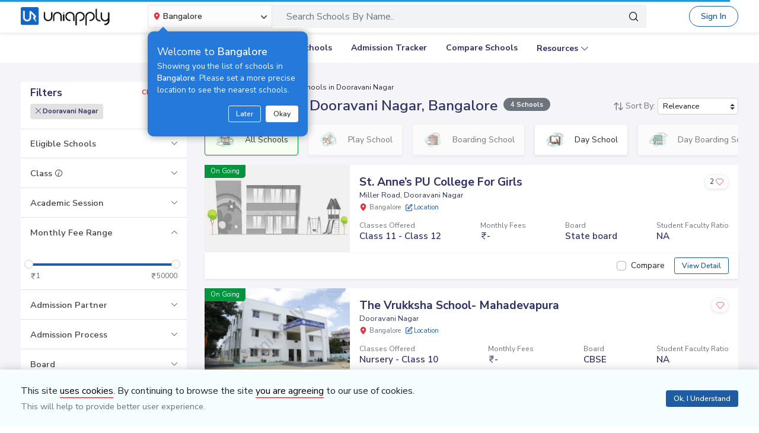

--- FILE ---
content_type: text/html; charset=utf-8
request_url: https://www.uniapply.com/schools/schools-in-dooravani-nagar-bangalore/
body_size: 35007
content:
<!doctype html>
<html lang="en">
    
    <head><!-- DNS Prefetch Preconnect --><meta http-equiv="content-type" content="text/html; charset=UTF-8"><link rel="preconnect" href="https://cdn.uniapply.com"><link rel="preconnect" href="https://images.uniapply.com"><link rel="preconnect" href="https://fonts.googleapis.com"><link rel="preconnect" href="https://fonts.gstatic.com"><link rel="preconnect" href="https://www.googletagmanager.com"><link rel="preconnect" href="https://www.googleadservices.com"><link rel="preconnect" href="https://www.google.com"><link rel="preconnect" href="https://connect.facebook.net"><link rel="preconnect" href="https://ajax.googleapis.com"><link rel="preconnect" href="https://www.google-analytics.com"><link rel="preconnect" href="https://maps.googleapis.com"><link rel="preconnect" href="https://www.google.co.in"><link rel="preconnect" href="https://bid.g.doubleclick.net"><link rel="preconnect" href="https://googleads.g.doubleclick.net"><link rel="dns-prefetch" href="https://cdn.uniapply.com"><link rel="dns-prefetch" href="https://images.uniapply.com"><link rel="dns-prefetch" href="https://fonts.googleapis.com"><link rel="dns-prefetch" href="https://www.googletagmanager.com"><link rel="dns-prefetch" href="https://www.googleadservices.com"><link rel="dns-prefetch" href="https://www.google.com"><link rel="dns-prefetch" href="https://connect.facebook.net"><link rel="dns-prefetch" href="https://googleads.g.doubleclick.net"><link rel="dns-prefetch" href="https://ajax.googleapis.com"><link rel="dns-prefetch" href="https://www.google-analytics.com"><link rel="dns-prefetch" href="https://maps.googleapis.com"><link rel="dns-prefetch" href="https://www.google.co.in"><!-- Page Title --><title>
	
		
		Best
		

		Schools in Dooravani Nagar, Bangalore 
		with Fees & Admission Dates
	
</title><!-- Required meta tags --><meta name="description" content="Best Schools in Dooravani Nagar, Bangalore. Explore Top Schools in  Dooravani Nagar with Fee Structure, Admission Dates, Boards, Facilities, Eligibility and Contact Details."><!-- Open Graph --><meta property="og:type" content="website"><meta property="og:url" content="https://www.uniapply.com/schools/schools-in-dooravani-nagar-bangalore/"><meta property="og:title" content="Best Schools in Dooravani Nagar, Bangalore with Fees & Admission Dates"><meta property="og:description" content="Best Schools in Dooravani Nagar, Bangalore. Explore Top Schools in  Dooravani Nagar with Fee Structure, Admission Dates, Boards, Facilities, Eligibility and Contact Details."><meta property="og:image" content="https://cdn.uniapply.com/assets/v1/d/images/main/schools-min.61a153324866.jpg"><link rel="canonical" href="https://www.uniapply.com/schools/schools-in-dooravani-nagar-bangalore/" /><meta name="author" content="UniApply"><meta name="facebook-domain-verification" content="d4ivobzbumxvfpgqyj0zhkl3myr975" /><meta name="google-site-verification" content="V40uc1abdC5bZtmkfI2fgWjWJA0e3vyAmnZcDf9TfY0"><meta name="google-signin-client_id" content="478640497435-8lo71upv7poq6thfg591agfevvl0cdfc.apps.googleusercontent.com"><link rel="icon" href="/favicon.ico" type="image/x-icon"><link rel="manifest" href="/manifest.json"><!-- Mobile Responsive --><meta name="viewport" content="width=device-width, initial-scale=1, shrink-to-fit=no"><!--Preload Resources--><link rel="preload" href="https://cdn.uniapply.com/assets/v1/d/css/main/fonts/uni.53f3307ebfd0.woff2" as="font" crossOrigin="anonymous"><!-- Common CSS --><link rel="stylesheet" href="https://cdn.uniapply.com/assets/v1/d/css/main/style/main.3d08089fc59e.css"><link rel="stylesheet" href="https://fonts.googleapis.com/css?family=Nunito+Sans:400,600,700&display=swap"><link rel="stylesheet" href="https://cdn.uniapply.com/assets/v1/d/css/main/style/listing.7c56db924a9f.css"><!-- Google Tag Manager --><script>(function(w,d,s,l,i){w[l]=w[l]||[];w[l].push({'gtm.start':
        new Date().getTime(),event:'gtm.js'});var f=d.getElementsByTagName(s)[0],
        j=d.createElement(s),dl=l!='dataLayer'?'&l='+l:'';j.async=true;j.src=
        'https://www.googletagmanager.com/gtm.js?id='+i+dl;f.parentNode.insertBefore(j,f);
        })(window,document,'script','dataLayer','GTM-M2MXKBH');</script><!-- End Google Tag Manager --><script async src="https://securepubads.g.doubleclick.net/tag/js/gpt.js" crossorigin="anonymous"></script><script>
                window.googletag = window.googletag || { cmd: [] };
                const adSlots = [
                    { unit: '/22820399789/LP_Desktop_970x90', size: [970, 90], id: 'div-gpt-ad-1752843721368-0' },
                    { unit: '/22820399789/DP_Desktop_728x90', size: [728, 90], id: 'div-gpt-ad-1753184391416-0' },
                    { unit: '/22820399789/DP_Side_Desktop_200x200', size: [200, 200], id: 'div-gpt-ad-1753184864382-0' }
                ];
                googletag.cmd.push(function () {
                    const slug = window.location.pathname.replace(/^\/|\/$/g, '').split('/').pop() || 'home';

                    adSlots.forEach(slot => {
                        googletag.defineSlot(slot.unit, slot.size, slot.id)
                            .addService(googletag.pubads())
                            .setTargeting('slug', slug);
                    });

                    googletag.pubads().addEventListener('slotRenderEnded', function (event) {
                        const adDiv = document.getElementById(event.slot.getSlotElementId());
                        if (!adDiv) return;

                        const wrapper = adDiv.closest('.adsenseBlockOnly');

                        if (event.isEmpty) {
                            adDiv.style.display = 'none';
                            if (wrapper) wrapper.style.display = 'none';
                        } else {
                            adDiv.style.display = 'block';
                            if (wrapper) wrapper.style.display = 'block';
                        }
                    });

                    googletag.pubads().enableSingleRequest();
                    googletag.enableServices();

                    adSlots.forEach(slot => {
                        if (document.getElementById(slot.id)) {
                            googletag.display(slot.id);
                        }
                    });
                });
            </script><script>
            
            var lgn_r_url;
            var jsVars = new Object();
            jsVars.appDevice = 'd';
        </script><!--Start Ms clarity code --><script type="text/javascript">
            (function(c,l,a,r,i,t,y){
            c[a]=c[a]||function(){(c[a].q=c[a].q||[]).push(arguments)};
            t=l.createElement(r);t.async=1;t.src="https://www.clarity.ms/tag/"+i;
            y=l.getElementsByTagName(r)[0];y.parentNode.insertBefore(t,y);
            })(window, document, "clarity", "script", "ulsth45osp");

            if(window.clarity && 'False' == "True"){
                clarity("identify", String());
            }
        </script><!--End Ms clarity code --><script type="application/ld+json">
            {
                "@context" : "https://schema.org",
                "@type" : "WebSite",
                "name" : "UniApply",
                "url" : "https://www.uniapply.com/"
            }
        </script><script type="application/ld+json">
            {
            "@context": "http://schema.org",
                "@type": "WebPage",
                "url": "https://www.uniapply.com/schools/schools-in-dooravani-nagar-bangalore/",
                "name": "Schools in Dooravani Nagar, Bangalore - Admission Dates, Fees & Eligibility | UniApply",
                "description": "Best Schools in Dooravani Nagar, Bangalore. Explore Top Schools in  Dooravani Nagar with Fee Structure, Admission Dates, Boards, Facilities, Eligibility and Contact Details."
            }
        </script><script src="https://cdn.uniapply.com/assets/v1/common/js/urls.min.f545ec30d332.js"></script></head><body class="bodyHome pt-0"><div id="notification_content"></div><script type="application/ld+json">
	{
		"@context": "http://schema.org",
		"@type": "ItemList",
		"itemListElement": [{"@type": "ListItem", "position": 1, "name": "St. Anne\u2019s PU College For Girls", "url": "https://www.uniapply.com/school/st-annes-pu-college-for-girls-miller-road-dooravani-nagar-bangalore/", "image": "https://cdn.uniapply.com/assets/v1/d/images/main/school-default-min.4d921994cc31.jpg"}, {"@type": "ListItem", "position": 2, "name": "The Vrukksha School- Mahadevapura", "url": "https://www.uniapply.com/school/the-vrukksha-school-mahadevapura-dooravani-nagar-bangalore/", "image": "https://images.uniapply.com/uploads/college/image/500/3613/The_Vrukksha_School-_Mahadevapura_6924_Building_UA_1.jpg"}, {"@type": "ListItem", "position": 3, "name": "Capital Public School", "url": "https://www.uniapply.com/school/capital-public-school-dooravani-nagar-bangalore/", "image": "https://images.uniapply.com/uploads/college/image/500/3613/Capital_Public_School_6274_Building_1_UA_1.jpg"}, {"@type": "ListItem", "position": 4, "name": "ITI Central School", "url": "https://www.uniapply.com/school/iti-central-school-dooravani-nagar-bangalore/", "image": "https://images.uniapply.com/uploads/college/image/500/3613/ITI_Central_School_5972_Building_UA_1.jpg"}]
	}
</script><input type="hidden" name="csrfmiddlewaretoken" value="QHelaNboSfU2EF4YqFgRmkjBL2qi6bInzRKXumhSKPWNUefcf8zEu1Qe3NqSERkO"><header style="" class="header shadow-sm border-bottom bg-white if-home border-bottom sticky-top" id="header"><div class="container"><nav class="navbar navbar-expand-lg p-0 d-flex justify-content-between"><a class="navbar-brand" href="/bangalore/" title="UniApply"><picture><source media="(min-width: 768px)" srcset="https://cdn.uniapply.com/assets/v1/d/images/main/uniapply-dark.125327b9d768.webp" type="image/webp"><source media="(min-width: 768px)" srcset="https://cdn.uniapply.com/assets/v1/d/images/main/uniapply-dark.12853d9708ec.png" type="image/png"><img src="https://cdn.uniapply.com/assets/v1/d/images/main/uniapply-dark.12853d9708ec.png" class="logo-black" width="150" height="31" alt="UniApply"></picture><picture><source media="(min-width: 768px)" srcset="https://cdn.uniapply.com/assets/v1/d/images/main/uniapply-black.fd6c66d1866c.webp" type="image/webp"><source media="(min-width: 768px)" srcset="https://cdn.uniapply.com/assets/v1/d/images/main/uniapply-black.59dbd2c36519.png" type="image/png"><img src="https://cdn.uniapply.com/assets/v1/d/images/main/uniapply-black.59dbd2c36519.png" width="150" height="31" alt="UniApply"></picture></a><div class="headerSearch mx-5 d-flex w-75 my-2"><div class="w-25"><div class="select-city searchBar-select-city p-0 position-relative"><div class="dropdown" id="cityDropdownResult"><button class="btn btn-secondary dropdown-toggle d-flex align-items-center font-weight-semibold p-2" type="button" id="dropdownMenuButton" data-toggle="dropdown" aria-haspopup="true" aria-expanded="false" onclick="cityDropdown();"><span class="icon-Location text-danger mt-0 mr-1"></span><span class="ellipsis w-100 mx-100">Bangalore</span><span class="icon-down_arrow"></span></button><div class="overlay-bk"></div><div class="popoverNearme animated fadeIn position-absolute p-3 pt-4 pb-4" style="display:none"><div class="h5 font-weight-normal text-left text-light mb-1">Welcome to <strong>Bangalore</strong></div><div class="text-left text-light font-weight-normal">Showing you the list of schools in <strong>Bangalore</strong>. Please set a more precise location to see the nearest schools.</div><div class="closePopover text-right mt-3"><a href="javascript:void(0);" class="btn btn-sm btn-outline-light" onclick="hightLightRemove();">Later</a><a href="javascript:void(0);" class="btn btn-sm btn-white text-dark ml-2 okNearMe">Okay</a></div></div><div class="dropdown-menu header-city-area p-0" aria-labelledby="dropdownMenuButton"><div class="d-flex align-items-end justify-content-center shadow-sm bg-light p-3 location-blk"><div class="location-msg"><div class="w-100 mr-5 location-msg">
                        To find your current location, click the <span class="d-location font-weight-semibold">'Detect My Location'</span>.
                        <div class="text-muted small">Make sure your device's location services are enabled.</div><div class="d-flex align-items-center"><span class="icon-Location text-danger mt-0 ml-2 mr-1 position-absolute"></span><input type="search" class="search-city form-control rounded pl-4 autoTypeSearch" autocomplete="off" id="searchBar_location_gmapsearch" name="searchBar_location_gmapsearch" placeholder="Search Location, Locality, Popular Area, City"></div><div class="autocomplete-panel autoSearchLoader"></div></div></div><a href="javascript:void(0);" class="d-flex cursorPointer align-items-center locateMeLocation position-relative py-2 px-3 rounded ml-3" onclick="getLocationAndShowError(this)"><span class="icon-target1 text-danger"></span><span class="locme ml-2 position-relative text-action noWrap" style="line-height:14px;"><span class="locme font-weight-semibold">Detect My Location</span></span></a></div><div class="p-3 popular_cities_block"><a href="javascript:void(0);" class="useMeCurrentLocaitonModel" data-toggle="modal" data-target="#locationSizeModal"></a><div class="location-error border-bottom mb-3 pb-3 recordNotFoundByGoogleAddress" style="display:none;"><div class="font-1 text-danger font-weight-bold">Oh No!</div><div>We are not yet in <span class="highlight1 googleAddressPopupNotRecordFoundMsg"></span></div><div class="mt-1 msgContinue"></div></div><div id="section_2590" class="citiesExpend"><div class="d-flex align-items-center font-1 text-muted mb-2"><span class="icon-scroll_down rotateIcon d-inline-block cursorPointer mr-3" onclick="citiesExpendHide();"></span><strong>Popular Areas in
                                    Delhi NCR</strong></div><ul class="list-unstyled text-small list-more-cities py-0 pl-2 mt-4 mb-3 ml-4"><li class="mb-2"><a href="/schools/schools-in-gurugram/" class="locationClass " data-r_url="/schools/schools-in-gurugram/"  data-alias="gurugram" data-loc_id="2590">
                                            
                                            Gurugram
                                            </a></li><li class="mb-2"><a href="/schools/schools-in-delhi/" class="locationClass " data-r_url="/schools/schools-in-delhi/"  data-alias="delhi" data-loc_id="2169">
                                            
                                            Delhi
                                            </a></li><li class="mb-2"><a href="/schools/schools-in-noida-gautam-budh-nagar/" class="locationClass " data-r_url="/schools/schools-in-noida-gautam-budh-nagar/"  data-alias="noida-gautam-budh-nagar" data-loc_id="7064">
                                            
                                            Noida
                                            </a></li><li class="mb-2"><a href="/schools/schools-in-ghaziabad/" class="locationClass " data-r_url="/schools/schools-in-ghaziabad/"  data-alias="ghaziabad" data-loc_id="7067">
                                            
                                            Ghaziabad
                                            </a></li><li class="mb-2"><a href="/schools/schools-in-greater-noida-gautam-budh-nagar/" class="locationClass " data-r_url="/schools/schools-in-greater-noida-gautam-budh-nagar/"  data-alias="greater-noida-gautam-budh-nagar" data-loc_id="7061">
                                            
                                            Greater Noida
                                            </a></li><li class="mb-2"><a href="/schools/schools-in-faridabad/" class="locationClass " data-r_url="/schools/schools-in-faridabad/"  data-alias="faridabad" data-loc_id="2579">
                                            
                                            Faridabad
                                            </a></li><li class="mb-2"><a href="/schools/schools-in-panipat/" class="locationClass " data-r_url="/schools/schools-in-panipat/"  data-alias="panipat" data-loc_id="2780">
                                            
                                            Panipat
                                            </a></li><li class="mb-2"><a href="/schools/schools-in-sonipat/" class="locationClass " data-r_url="/schools/schools-in-sonipat/"  data-alias="sonipat" data-loc_id="2897">
                                            
                                            Sonipat
                                            </a></li><li class="mb-2"><a href="/schools/schools-in-bahadurgarh-jhajjar/" class="locationClass " data-r_url="/schools/schools-in-bahadurgarh-jhajjar/"  data-alias="bahadurgarh-jhajjar" data-loc_id="2617">
                                            
                                            Bahadurgarh
                                            </a></li></ul></div><div id="section_4610" class="citiesExpend"><div class="d-flex align-items-center font-1 text-muted mb-2"><span class="icon-scroll_down rotateIcon d-inline-block cursorPointer mr-3" onclick="citiesExpendHide();"></span><strong>Popular Areas in
                                    Mumbai</strong></div><ul class="list-unstyled text-small list-more-cities py-0 pl-2 mt-4 mb-3 ml-4"><li class="mb-2"><a href="/schools/schools-in-mumbai/" class="locationClass " data-r_url="/schools/schools-in-mumbai/"  data-alias="mumbai" data-loc_id="4610">
                                            
                                            Mumbai
                                            </a></li><li class="mb-2"><a href="/schools/schools-in-navi-mumbai/" class="locationClass " data-r_url="/schools/schools-in-navi-mumbai/"  data-alias="navi-mumbai" data-loc_id="10321">
                                            
                                            Navi Mumbai
                                            </a></li><li class="mb-2"><a href="/schools/schools-in-thane/" class="locationClass " data-r_url="/schools/schools-in-thane/"  data-alias="thane" data-loc_id="4810">
                                            
                                            Thane
                                            </a></li><li class="mb-2"><a href="/schools/schools-in-palghar/" class="locationClass " data-r_url="/schools/schools-in-palghar/"  data-alias="palghar" data-loc_id="4682">
                                            
                                            Palghar
                                            </a></li></ul></div><div class="popular_cities_block popular_cities_area"><div class="font-1 text-muted mb-2"><strong>Popular Locations</strong></div><div class="w-100 location-blk-div"><div class="w-25 city-col mr-3"><div class="popularCity city-icon w-100 border shadow-sm rounded d-flex align-items-center p-3 cursorPointer position-relative " data-section="section_2590"><span class="icon-scroll_down position-absolute"></span><div class="img-common img-delhi-ncr mr-3" style="background-image: url(https://cdn.uniapply.com/assets/v1/d/images/main/icon-delhi-ncr.612abb34b86b.png);"></div><div class="font-weight-semibold">
                                            Delhi NCR
                                        </div></div></div><div class="w-25 city-col mr-3"><div class="popularCity city-icon w-100 border shadow-sm rounded d-flex align-items-center p-3 cursorPointer position-relative " data-section="section_4610"><span class="icon-scroll_down position-absolute"></span><div class="img-common img-mumbai mr-3" style="background-image: url(https://cdn.uniapply.com/assets/v1/d/images/main/icon-mumbai.331652e1000c.png);"></div><div class="font-weight-semibold">
                                            Mumbai
                                        </div></div></div><div class="w-25 city-col mr-3"><a href="/schools/schools-in-pune/" class="locationClass " data-r_url="/schools/schools-in-pune/"  data-alias="pune" data-loc_id="4694"><span class="city-icon w-100 border shadow-sm rounded d-flex align-items-center p-3 cursorPointer position-relative" data-section="section_4694"><span class="img-common img-pune mr-3" style="background-image: url(https://cdn.uniapply.com/assets/v1/d/images/main/icon-pune.b31e37fa5dbe.png);"></span><span class="font-weight-semibold">Pune</span></span></a></div><div class="w-25 city-col mr-3"><a href="/schools/schools-in-bangalore/" class="locationClass selected" data-r_url="/schools/schools-in-bangalore/"  data-alias="bangalore" data-loc_id="3613"><span class="city-icon w-100 border shadow-sm rounded d-flex align-items-center p-3 cursorPointer position-relative" data-section="section_3613"><span class="img-common img-bangalore mr-3" style="background-image: url(https://cdn.uniapply.com/assets/v1/d/images/main/icon-bangalore.f5791247e5da.png);"></span><span class="font-weight-semibold">Bangalore</span></span></a></div><div class="w-25 city-col mr-3"><a href="/schools/schools-in-hyderabad/" class="locationClass " data-r_url="/schools/schools-in-hyderabad/"  data-alias="hyderabad" data-loc_id="6349"><span class="city-icon w-100 border shadow-sm rounded d-flex align-items-center p-3 cursorPointer position-relative" data-section="section_6349"><span class="img-common img-hyderabad mr-3" style="background-image: url(https://cdn.uniapply.com/assets/v1/d/images/main/icon-hyderabad.3cf8c730107c.png);"></span><span class="font-weight-semibold">Hyderabad</span></span></a></div><div class="w-25 city-col mr-3"><a href="/schools/schools-in-chennai/" class="locationClass " data-r_url="/schools/schools-in-chennai/"  data-alias="chennai" data-loc_id="6018"><span class="city-icon w-100 border shadow-sm rounded d-flex align-items-center p-3 cursorPointer position-relative" data-section="section_6018"><span class="img-common img-chennai mr-3" style="background-image: url(https://cdn.uniapply.com/assets/v1/d/images/main/icon-chennai.f827ba6df1a6.png);"></span><span class="font-weight-semibold">Chennai</span></span></a></div><div class="w-25 city-col mr-3"><a href="/schools/schools-in-kolkata/" class="locationClass " data-r_url="/schools/schools-in-kolkata/"  data-alias="kolkata" data-loc_id="7819"><span class="city-icon w-100 border shadow-sm rounded d-flex align-items-center p-3 cursorPointer position-relative" data-section="section_7819"><span class="img-common img-kolkata mr-3" style="background-image: url(https://cdn.uniapply.com/assets/v1/d/images/main/icon-kolkata.9674b52e9ccb.png);"></span><span class="font-weight-semibold">Kolkata</span></span></a></div><div class="w-25 city-col mr-3"><a href="/schools/schools-in-chandigarh/" class="locationClass " data-r_url="/schools/schools-in-chandigarh/"  data-alias="chandigarh" data-loc_id="1954"><span class="city-icon w-100 border shadow-sm rounded d-flex align-items-center p-3 cursorPointer position-relative" data-section="section_1954"><span class="img-common img-chandigarh mr-3" style="background-image: url(https://cdn.uniapply.com/assets/v1/d/images/main/icon-chandigarh.d02a2827b35a.png);"></span><span class="font-weight-semibold">Chandigarh</span></span></a></div></div><div class="moreCities mt-4 pt-2 pr-4"><div class="font-1 text-muted mb-2"><strong>Other Locations</strong></div><ul class="list-unstyled text-small list-more-cities p-0 mb-0 list_City_popular"><li class="" ><a href="/schools/schools-in-lucknow/" class=" locationClass" data-r_url="/schools/schools-in-lucknow/"  data-alias="lucknow" data-loc_id="7342">
                                        
                                        Lucknow
                                        </a></li><li class="" ><a href="/schools/schools-in-jaipur/" class=" locationClass" data-r_url="/schools/schools-in-jaipur/"  data-alias="jaipur" data-loc_id="5826">
                                        
                                        Jaipur
                                        </a></li><li class="" ><a href="/schools/schools-in-mohali/" class=" locationClass" data-r_url="/schools/schools-in-mohali/"  data-alias="mohali" data-loc_id="5630">
                                        
                                        Mohali
                                        </a></li><li class="" ><a href="/schools/schools-in-indore/" class=" locationClass" data-r_url="/schools/schools-in-indore/"  data-alias="indore" data-loc_id="4163">
                                        
                                        Indore
                                        </a></li><li class="" ><a href="/schools/schools-in-vadodara/" class=" locationClass" data-r_url="/schools/schools-in-vadodara/"  data-alias="vadodara" data-loc_id="2533">
                                        
                                        Vadodara
                                        </a></li><li class="" ><a href="/schools/schools-in-nagpur/" class=" locationClass" data-r_url="/schools/schools-in-nagpur/"  data-alias="nagpur" data-loc_id="4617">
                                        
                                        Nagpur
                                        </a></li><li class="" ><a href="/schools/schools-in-nashik/" class=" locationClass" data-r_url="/schools/schools-in-nashik/"  data-alias="nashik" data-loc_id="4660">
                                        
                                        Nashik
                                        </a></li><li class="" ><a href="/schools/schools-in-visakhapatnam/" class=" locationClass" data-r_url="/schools/schools-in-visakhapatnam/"  data-alias="visakhapatnam" data-loc_id="851">
                                        
                                        Visakhapatnam
                                        </a></li><li class="" ><a href="/schools/schools-in-bhopal/" class=" locationClass" data-r_url="/schools/schools-in-bhopal/"  data-alias="bhopal" data-loc_id="4081">
                                        
                                        Bhopal
                                        </a></li><li class="" ><a href="/schools/schools-in-ludhiana/" class=" locationClass" data-r_url="/schools/schools-in-ludhiana/"  data-alias="ludhiana" data-loc_id="5612">
                                        
                                        Ludhiana
                                        </a></li><li class="" ><a href="/schools/schools-in-patna/" class=" locationClass" data-r_url="/schools/schools-in-patna/"  data-alias="patna" data-loc_id="1773">
                                        
                                        Patna
                                        </a></li><li class="" ><a href="/schools/schools-in-ranchi/" class=" locationClass" data-r_url="/schools/schools-in-ranchi/"  data-alias="ranchi" data-loc_id="3492">
                                        
                                        Ranchi
                                        </a></li><li class="" ><a href="/schools/schools-in-dehradun/" class=" locationClass" data-r_url="/schools/schools-in-dehradun/"  data-alias="dehradun" data-loc_id="7551">
                                        
                                        Dehradun
                                        </a></li><li class="" ><a href="/schools/schools-in-jodhpur/" class=" locationClass" data-r_url="/schools/schools-in-jodhpur/"  data-alias="jodhpur" data-loc_id="5857">
                                        
                                        Jodhpur
                                        </a></li><li class="" ><a href="/schools/schools-in-udaipur/" class=" locationClass" data-r_url="/schools/schools-in-udaipur/"  data-alias="udaipur" data-loc_id="5972">
                                        
                                        Udaipur
                                        </a></li><li class="" ><a href="/schools/schools-in-aurangabad/" class=" locationClass" data-r_url="/schools/schools-in-aurangabad/"  data-alias="aurangabad" data-loc_id="4449">
                                        
                                        Aurangabad
                                        </a></li><li class="" ><a href="/schools/schools-in-ahmednagar/" class=" locationClass" data-r_url="/schools/schools-in-ahmednagar/"  data-alias="ahmednagar" data-loc_id="4407">
                                        
                                        Ahmednagar
                                        </a></li><li class="" ><a href="/schools/schools-in-jabalpur/" class=" locationClass" data-r_url="/schools/schools-in-jabalpur/"  data-alias="jabalpur" data-loc_id="4168">
                                        
                                        Jabalpur
                                        </a></li><li class="" ><a href="/schools/schools-in-rohtak/" class=" locationClass" data-r_url="/schools/schools-in-rohtak/"  data-alias="rohtak" data-loc_id="2885">
                                        
                                        Rohtak
                                        </a></li></ul></div></div></div></div></div></div><script>

	setTimeout(function() {
		nearMeActivated();
	}, 5000);

</script></div><div class="w-75"><!-- Search Area Start Here --><div class="main-search"><div class="searchOnClick"><div class="input-group input-group-lg d-block"><div class="search-box position-relative"><a data-page_name="school_listing" href="javascript:void(0);" class="searchschools text-truncate pr-5 form-control text-muted" >Search Schools By Name..</a></div><div class="input-group-append position-absolute" style="top:7px;right:7px;"><button type="button" class="bg-transparent border-0 facet_filter" id="search_filter"><span class="icon-search1"></span></button></div></div></div><div class="searchFilterPopup align-items-start fixed-top bg-white p-3" style="display:none;"><a href="javascript:void(0);" class="searchSchoolClose text-muted position-absolute" onclick="searchSchoolClose();"><span class="icon-cross-out font-weight-semibold"></span></a><div class="searchFilterPopupInner mx-auto"><div class="bg-light-blue rounded w-100 p-3 mb-4"><div class="searchTabs mb-3"><ul class="nav tab-style1 nav-pills" id="searchTab" role="tablist"><li class="nav-item"><a class="nav-link active" id="school-tab" data-toggle="tab" href="#schoolContent" role="tab" aria-controls="schoolContent" aria-selected="true">Schools In Bangalore</a></li><li class="nav-item"><a class="nav-link" id="boarding-tab" data-toggle="tab" href="#boardingContent" role="tab" aria-controls="boardingContent" aria-selected="false">Boarding Schools In India</a></li></ul></div><div class="input-group input-group-lg input-group-backdrop d-block"><div class="search-box position-relative"><a href="javascript:void(0);" class="acRemove" style="right:1rem;"><span class="icon-cross"></span></a><input data-search_for="" id="q" name="q" autocomplete="off" class="search_modal form-control font-weight-normal pl-5 bg-white border rounded" value="" placeholder="Search Schools..."><div class="autocomplete-panel"></div><input type ='hidden' id = "q_slug" ></div><div class="input-group-append position-absolute" style="top:7px;left:12px;"><button type="button" class="bg-transparent border-0 facet_filter" id="search_filter"><span class="icon-search1 text-danger"></span></button></div></div></div><div class="tab-content"><div class="tab-pane fade" id="boardingContent" role="tabpanel" aria-labelledby="school-tab"><div class="p-3"><span id="boardingSearchHeading" class="searchSchoolIDHeading"></span><div class="trending-schools " id="boardingSearchContent"></div><h5 class="discoverTitle mt-4 mb-3">Discover Schools By <span>Class</span></h5><div class="trending-schools"><a href="https://www.uniapply.com/schools/playgroup-boarding-schools-in-india/" class="py-1 px-3 shadow-sm border rounded text-primary mr-2 mb-2 d-inline-block">Play Group</a><a href="https://www.uniapply.com/schools/prenursery-boarding-schools-in-india/" class="py-1 px-3 shadow-sm border rounded text-primary mr-2 mb-2 d-inline-block">Pre-Nursery</a><a href="https://www.uniapply.com/schools/nursery-boarding-schools-in-india/" class="py-1 px-3 shadow-sm border rounded text-primary mr-2 mb-2 d-inline-block">Nursery</a><a href="https://www.uniapply.com/schools/lkg-boarding-schools-in-india/" class="py-1 px-3 shadow-sm border rounded text-primary mr-2 mb-2 d-inline-block">LKG</a><a href="https://www.uniapply.com/schools/ukg-boarding-schools-in-india/" class="py-1 px-3 shadow-sm border rounded text-primary mr-2 mb-2 d-inline-block">UKG</a><a href="https://www.uniapply.com/schools/class1-boarding-schools-in-india/" class="py-1 px-3 shadow-sm border rounded text-primary mr-2 mb-2 d-inline-block">Class 1</a><a href="https://www.uniapply.com/schools/class2-boarding-schools-in-india/" class="py-1 px-3 shadow-sm border rounded text-primary mr-2 mb-2 d-inline-block">Class 2</a><a href="https://www.uniapply.com/schools/class3-boarding-schools-in-india/" class="py-1 px-3 shadow-sm border rounded text-primary mr-2 mb-2 d-inline-block">Class 3</a><a href="https://www.uniapply.com/schools/class4-boarding-schools-in-india/" class="py-1 px-3 shadow-sm border rounded text-primary mr-2 mb-2 d-inline-block">Class 4</a><a href="https://www.uniapply.com/schools/class5-boarding-schools-in-india/" class="py-1 px-3 shadow-sm border rounded text-primary mr-2 mb-2 d-inline-block">Class 5</a><a href="https://www.uniapply.com/schools/class6-boarding-schools-in-india/" class="py-1 px-3 shadow-sm border rounded text-primary mr-2 mb-2 d-inline-block">Class 6</a><a href="https://www.uniapply.com/schools/class7-boarding-schools-in-india/" class="py-1 px-3 shadow-sm border rounded text-primary mr-2 mb-2 d-inline-block">Class 7</a><a href="https://www.uniapply.com/schools/class8-boarding-schools-in-india/" class="py-1 px-3 shadow-sm border rounded text-primary mr-2 mb-2 d-inline-block">Class 8</a><a href="https://www.uniapply.com/schools/class9-boarding-schools-in-india/" class="py-1 px-3 shadow-sm border rounded text-primary mr-2 mb-2 d-inline-block">Class 9</a><a href="https://www.uniapply.com/schools/class10-boarding-schools-in-india/" class="py-1 px-3 shadow-sm border rounded text-primary mr-2 mb-2 d-inline-block">Class 10</a><a href="https://www.uniapply.com/schools/class11-boarding-schools-in-india/" class="py-1 px-3 shadow-sm border rounded text-primary mr-2 mb-2 d-inline-block">Class 11</a><a href="https://www.uniapply.com/schools/class12-boarding-schools-in-india/" class="py-1 px-3 shadow-sm border rounded text-primary mr-2 mb-2 d-inline-block">Class 12</a><div></div></div><h5 class="discoverTitle mt-4 mb-3">Discover Schools By <span>Board</span></h5><div class="trending-schools"><a href="https://www.uniapply.com/schools/cbse-boarding-schools-in-india/" class="py-1 px-3 shadow-sm border rounded text-primary mr-2 mb-2 d-inline-block">CBSE</a><a href="https://www.uniapply.com/schools/cisce-boarding-schools-in-india/" class="py-1 px-3 shadow-sm border rounded text-primary mr-2 mb-2 d-inline-block">ICSE</a><a href="https://www.uniapply.com/schools/ib-boarding-schools-in-india/" class="py-1 px-3 shadow-sm border rounded text-primary mr-2 mb-2 d-inline-block">IB</a><a href="https://www.uniapply.com/schools/igcse-boarding-schools-in-india/" class="py-1 px-3 shadow-sm border rounded text-primary mr-2 mb-2 d-inline-block">IGCSE</a><a href="https://www.uniapply.com/schools/stateboard-boarding-schools-in-india/" class="py-1 px-3 shadow-sm border rounded text-primary mr-2 mb-2 d-inline-block">State board</a><a href="https://www.uniapply.com/schools/cambridge-boarding-schools-in-india/" class="py-1 px-3 shadow-sm border rounded text-primary mr-2 mb-2 d-inline-block">Cambridge</a><div></div></div></div></div></div></div></div><div class="modal-backdrop autosuggestion-backdrop fade"></div></div><!-- Search Area End --></div></div><button class="navbar-toggler" type="button" data-toggle="collapse" data-target="#navbarSupportedContent" aria-controls="navbarSupportedContent" aria-expanded="false" aria-label="Toggle navigation"><span class="navbar-toggler-icon"></span></button><div class="nav-cta-header noWrap ml-4"><a href="javascript:void(0)" data-toggle="modal" data-target="#applicantModal" class="btn btn-outline-primary btn-rounded" onclick="applicantPopup('/login')">Sign In</a></div><a href="https://admin.uniapply.com/colleges/login" rel="noreferrer" target="_blank" class="btn btn-outline-primary noWrap font-weight-semibold school-login btn-rounded">School Login <span class="icon-external-link-symbol ml-1"></span></a></nav></div></header><div class="header bg-white position-relative" ><div class="mx-auto" id="navbarSupportedContent"><ul class="navbar-nav d-flex flex-row justify-content-center"><li class="nav-item mx-3"><a class="nav-link" href="/schools/schools-in-bangalore/" onclick="dataLayer.push({'ga_track_event': 'ga_header_click'});">Explore Schools</a></li><li class="nav-item mx-3"><a class="nav-link" href="/schools/boarding-schools-in-india/" onclick="dataLayer.push({'ga_track_event': 'ga_header_click'});">Boarding Schools</a></li><li class="nav-item mx-3"><a class="nav-link" href="/schools/school-admission-dates-in-bangalore/" onclick="dataLayer.push({'ga_track_event': 'ga_header_click'});">Admission Tracker</a></li><li class="nav-item mx-3"><a class="nav-link" href="/schools/compare/" onclick="dataLayer.push({'ga_track_event': 'ga_header_click'});">Compare Schools</a></li><li class="nav-item mx-3 dropdown resources"><a class="nav-link dropdown-toggle" data-toggle="dropdown" href="javascript:void(0);" role="button" aria-haspopup="true" aria-expanded="false">Resources</a><div class="dropdown-menu position-absolute"><a class="dropdown-item pl-4 font-weight-semibold" href="/resources/" onclick="dataLayer.push({'ga_track_event': 'ga_header_click'});">Knowledge Bank</a><a class="dropdown-item pl-4 font-weight-semibold" href="/reimagine/" onclick="dataLayer.push({'ga_track_event': 'ga_header_click'});"> &nbsp; ReImagine</a><a class="dropdown-item pl-4 font-weight-semibold" href="/facetoface/" onclick="dataLayer.push({'ga_track_event': 'ga_header_click'});"> &nbsp; Face to Face</a><a class="dropdown-item pl-4 font-weight-semibold" href="/awards/" onclick="dataLayer.push({'ga_track_event': 'ga_header_click'});"> &nbsp;  Awards</a><a class="dropdown-item pl-4 font-weight-semibold" href="/quiz/" onclick="dataLayer.push({'ga_track_event': 'ga_header_click'});"> &nbsp;  Quiz</a><a class="dropdown-item pl-4 font-weight-semibold" href="/business/" onclick="dataLayer.push({'ga_track_event': 'ga_header_click'});"> Business</a><a class="dropdown-item pl-4" href="/show-talent/" onclick="dataLayer.push({'ga_track_event': 'ga_header_click'});">Talent Show</a><a class="dropdown-item pl-4" href="/events/" onclick="dataLayer.push({'ga_track_event': 'ga_header_click'});">Events</a><a class="dropdown-item pl-4 font-weight-semibold" href="/blog/" onclick="dataLayer.push({'ga_track_event': 'ga_header_click'});"> Blogs <span class="icon-external-link-symbol" style="font-size: .8rem; vertical-align: middle;"></span></a></div></li></ul></div></div><div id="main-content" class="main-container pt-0"><section class="adsenseMain py-3"><div class="container adsenseBlockOnly"><div class="d-table mx-auto"><!-- /22820399789/LP_Desktop_970x90 --><div id='div-gpt-ad-1752843721368-0' style='min-width: 970px; min-height: 90px;'></div></div></div></section><div class="container"><div class="row"><!-- Left SideBar section --><aside class="col-12 col-sm-3 col-lg-3 filterSideBar"><div class="sidebar-wrapper"><div class="sidebar-header py-2"><div class="d-flex justify-content-between align-items-center"><h3 class="h5 m-0">Filters</h3><a href="javascript:void(0)" id="all_filter" class="text-danger clearAll small" data-filter_name="all" data-url="https://www.uniapply.com/schools/schools-in-bangalore/" onclick="resetFilter('all')">Clear All</a></div><div class="applied-filter-wrapper mt-2 word-break"><ul class="list-inline mb-0" id="all_filter_id"></ul></div></div><a href="/schools/schools-in-dooravani-nagar-bangalore/" data-name="ec" id="m_ec" style='display: none;'>Eligible Schools</a><div  class="widget widget-ec"><h3 class="widget-title"><a class="collapsed" data-toggle="collapse" href="#widget-ec" role="button" aria-expanded="false" aria-controls="widget-ec">Eligible Schools


                            
                                
                            
                            </a></h3><div class="collapse " id="widget-ec"><div class="widget-body"><div class="filter-box filter-height"><a class="child_elg_check ml-3" href="javascript:void(0)" onclick="applicantPopup('/register');" data-toggle="modal" data-dismiss="modal" data-target="#applicantModal">+ Add Child Details</a></div></div></div></div><a href="/schools/schools-in-dooravani-nagar-bangalore/" data-name="class" id="m_class" style='display: none;'>Class</a><div  class="widget widget-class"><h3 class="widget-title"><a class="collapsed" data-toggle="collapse" href="#widget-class" role="button" aria-expanded="false" aria-controls="widget-class">Class


                            
                                
                                    <span class="infotip" data-toggle="tooltip" data-placement="top" title="Select class and get better search results specific to it!"><span class="icon-information1"></span></span></a></h3><div class="collapse " id="widget-class"><div class="widget-body"><div class="filter-box filter-height"><div id="class1" class="custom-control cursorPointer custom-checkbox checkbox-filter class" data-ownership-id="class"><input type="checkbox"  disabled="disabled" data-id="class" name="class[]" class="custom-control-input facet_filter" data-skipvalue="1"  id="Check_playgroup" value="playgroup"  ><label id="a_playgroup"  class="custom-control-label text-muted facetClass facetJSClass" data-reset_name="Check_playgroup">Play Group <small class="fiterCount">(0)</small></label></div><div id="class2" class="custom-control cursorPointer custom-checkbox checkbox-filter class" data-ownership-id="class"><input type="checkbox"  disabled="disabled" data-id="class" name="class[]" class="custom-control-input facet_filter" data-skipvalue="1"  id="Check_prenursery" value="prenursery"  ><label id="a_prenursery"  class="custom-control-label text-muted facetClass facetJSClass" data-reset_name="Check_prenursery">Pre-Nursery <small class="fiterCount">(0)</small></label></div><div id="class3" class="custom-control cursorPointer custom-checkbox checkbox-filter class" data-ownership-id="class"><input type="checkbox"   data-id="class" name="class[]" class="custom-control-input facet_filter" data-skipvalue="1"  id="Check_nursery" value="nursery"  ><span data-url="/schools/nursery-schools-in-dooravani-nagar-bangalore/?locality=dooravani-nagar-bangalore" title="Nursery" id="a_nursery" class="custom-control-label facetClass facetJSClass link_url" data-reset_name="Check_nursery">Nursery <small  class="fiterCount"> (1)</small></span></div><div id="class4" class="custom-control cursorPointer custom-checkbox checkbox-filter class" data-ownership-id="class"><input type="checkbox"   data-id="class" name="class[]" class="custom-control-input facet_filter" data-skipvalue="1"  id="Check_lkg" value="lkg"  ><span data-url="/schools/lkg-schools-in-dooravani-nagar-bangalore/?locality=dooravani-nagar-bangalore" title="LKG" id="a_lkg" class="custom-control-label facetClass facetJSClass link_url" data-reset_name="Check_lkg">LKG <small  class="fiterCount"> (1)</small></span></div><div id="class5" class="custom-control cursorPointer custom-checkbox checkbox-filter class" data-ownership-id="class"><input type="checkbox"   data-id="class" name="class[]" class="custom-control-input facet_filter" data-skipvalue="1"  id="Check_ukg" value="ukg"  ><span data-url="/schools/ukg-schools-in-dooravani-nagar-bangalore/?locality=dooravani-nagar-bangalore" title="UKG" id="a_ukg" class="custom-control-label facetClass facetJSClass link_url" data-reset_name="Check_ukg">UKG <small  class="fiterCount"> (1)</small></span></div><div id="class6" class="custom-control cursorPointer custom-checkbox checkbox-filter class" data-ownership-id="class"><input type="checkbox"   data-id="class" name="class[]" class="custom-control-input facet_filter" data-skipvalue="1"  id="Check_class1" value="class1"  ><span data-url="/schools/class1-schools-in-dooravani-nagar-bangalore/?locality=dooravani-nagar-bangalore" title="Class 1" id="a_class1" class="custom-control-label facetClass facetJSClass link_url" data-reset_name="Check_class1">Class 1 <small  class="fiterCount"> (3)</small></span></div><div id="class7" class="custom-control cursorPointer custom-checkbox checkbox-filter class" data-ownership-id="class"><input type="checkbox"   data-id="class" name="class[]" class="custom-control-input facet_filter" data-skipvalue="1"  id="Check_class2" value="class2"  ><span data-url="/schools/class2-schools-in-dooravani-nagar-bangalore/?locality=dooravani-nagar-bangalore" title="Class 2" id="a_class2" class="custom-control-label facetClass facetJSClass link_url" data-reset_name="Check_class2">Class 2 <small  class="fiterCount"> (3)</small></span></div><div id="class8" class="custom-control cursorPointer custom-checkbox checkbox-filter class" data-ownership-id="class"><input type="checkbox"   data-id="class" name="class[]" class="custom-control-input facet_filter" data-skipvalue="1"  id="Check_class3" value="class3"  ><span data-url="/schools/class3-schools-in-dooravani-nagar-bangalore/?locality=dooravani-nagar-bangalore" title="Class 3" id="a_class3" class="custom-control-label facetClass facetJSClass link_url" data-reset_name="Check_class3">Class 3 <small  class="fiterCount"> (3)</small></span></div><div id="class9" class="custom-control cursorPointer custom-checkbox checkbox-filter class" data-ownership-id="class"><input type="checkbox"   data-id="class" name="class[]" class="custom-control-input facet_filter" data-skipvalue="1"  id="Check_class4" value="class4"  ><span data-url="/schools/class4-schools-in-dooravani-nagar-bangalore/?locality=dooravani-nagar-bangalore" title="Class 4" id="a_class4" class="custom-control-label facetClass facetJSClass link_url" data-reset_name="Check_class4">Class 4 <small  class="fiterCount"> (3)</small></span></div><div id="class10" class="custom-control cursorPointer custom-checkbox checkbox-filter class" data-ownership-id="class"><input type="checkbox"   data-id="class" name="class[]" class="custom-control-input facet_filter" data-skipvalue="1"  id="Check_class5" value="class5"  ><span data-url="/schools/class5-schools-in-dooravani-nagar-bangalore/?locality=dooravani-nagar-bangalore" title="Class 5" id="a_class5" class="custom-control-label facetClass facetJSClass link_url" data-reset_name="Check_class5">Class 5 <small  class="fiterCount"> (3)</small></span></div><div id="class11" class="custom-control cursorPointer custom-checkbox checkbox-filter class" data-ownership-id="class"><input type="checkbox"   data-id="class" name="class[]" class="custom-control-input facet_filter" data-skipvalue="1"  id="Check_class6" value="class6"  ><span data-url="/schools/class6-schools-in-dooravani-nagar-bangalore/?locality=dooravani-nagar-bangalore" title="Class 6" id="a_class6" class="custom-control-label facetClass facetJSClass link_url" data-reset_name="Check_class6">Class 6 <small  class="fiterCount"> (3)</small></span></div><div id="class12" class="custom-control cursorPointer custom-checkbox checkbox-filter class" data-ownership-id="class"><input type="checkbox"   data-id="class" name="class[]" class="custom-control-input facet_filter" data-skipvalue="1"  id="Check_class7" value="class7"  ><span data-url="/schools/class7-schools-in-dooravani-nagar-bangalore/?locality=dooravani-nagar-bangalore" title="Class 7" id="a_class7" class="custom-control-label facetClass facetJSClass link_url" data-reset_name="Check_class7">Class 7 <small  class="fiterCount"> (3)</small></span></div><div id="class13" class="custom-control cursorPointer custom-checkbox checkbox-filter class" data-ownership-id="class"><input type="checkbox"   data-id="class" name="class[]" class="custom-control-input facet_filter" data-skipvalue="1"  id="Check_class8" value="class8"  ><span data-url="/schools/class8-schools-in-dooravani-nagar-bangalore/?locality=dooravani-nagar-bangalore" title="Class 8" id="a_class8" class="custom-control-label facetClass facetJSClass link_url" data-reset_name="Check_class8">Class 8 <small  class="fiterCount"> (3)</small></span></div><div id="class14" class="custom-control cursorPointer custom-checkbox checkbox-filter class" data-ownership-id="class"><input type="checkbox"   data-id="class" name="class[]" class="custom-control-input facet_filter" data-skipvalue="1"  id="Check_class9" value="class9"  ><span data-url="/schools/class9-schools-in-dooravani-nagar-bangalore/?locality=dooravani-nagar-bangalore" title="Class 9" id="a_class9" class="custom-control-label facetClass facetJSClass link_url" data-reset_name="Check_class9">Class 9 <small  class="fiterCount"> (3)</small></span></div><div id="class15" class="custom-control cursorPointer custom-checkbox checkbox-filter class" data-ownership-id="class"><input type="checkbox"   data-id="class" name="class[]" class="custom-control-input facet_filter" data-skipvalue="1"  id="Check_class10" value="class10"  ><span data-url="/schools/class10-schools-in-dooravani-nagar-bangalore/?locality=dooravani-nagar-bangalore" title="Class 10" id="a_class10" class="custom-control-label facetClass facetJSClass link_url" data-reset_name="Check_class10">Class 10 <small  class="fiterCount"> (3)</small></span></div><div id="class16" class="custom-control cursorPointer custom-checkbox checkbox-filter class" data-ownership-id="class"><input type="checkbox"   data-id="class" name="class[]" class="custom-control-input facet_filter" data-skipvalue="1"  id="Check_class11" value="class11"  ><span data-url="/schools/class11-schools-in-dooravani-nagar-bangalore/?locality=dooravani-nagar-bangalore" title="Class 11" id="a_class11" class="custom-control-label facetClass facetJSClass link_url" data-reset_name="Check_class11">Class 11 <small  class="fiterCount"> (1)</small></span></div><div id="class17" class="custom-control cursorPointer custom-checkbox checkbox-filter class" data-ownership-id="class"><input type="checkbox"   data-id="class" name="class[]" class="custom-control-input facet_filter" data-skipvalue="1"  id="Check_class12" value="class12"  ><span data-url="/schools/class12-schools-in-dooravani-nagar-bangalore/?locality=dooravani-nagar-bangalore" title="Class 12" id="a_class12" class="custom-control-label facetClass facetJSClass link_url" data-reset_name="Check_class12">Class 12 <small  class="fiterCount"> (1)</small></span></div></div><div class="mt-2 text-right class_moreListLink"><a href="javascript:void(0);" class="text-primary moreList" data-field_name="class"><span class="plus">+12 More</span><span class="minus">- View Less</span></a></div></div></div></div><a href="/schools/schools-in-dooravani-nagar-bangalore/" data-name="school_active_session" id="m_school_active_session" style='display: none;'>Academic Session</a><div  class="widget widget-school_active_session"><h3 class="widget-title"><a class="collapsed" data-toggle="collapse" href="#widget-school_active_session" role="button" aria-expanded="false" aria-controls="widget-school_active_session">Academic Session


                            
                                
                            
                            </a></h3><div class="collapse " id="widget-school_active_session"><div class="widget-body"><div class="filter-box filter-height"><div id="school_active_session1" class="custom-control cursorPointer custom-radio checkbox-filter school_active_session" data-ownership-id="school_active_session"><input type="radio"   data-id="school_active_session" name="school_active_session[]" class="custom-control-input facet_filter"   id="Check_7" value="7"  ><span data-url="/schools/schools-in-dooravani-nagar-bangalore/?locality=dooravani-nagar-bangalore" title="2026-2027" id="a_7" class="custom-control-label facetClass facetJSClass link_url" data-reset_name="Check_7">2026-2027 <small  class="fiterCount"> (2)</small></span></div><div id="school_active_session2" class="custom-control cursorPointer custom-radio checkbox-filter school_active_session" data-ownership-id="school_active_session"><input type="radio"   data-id="school_active_session" name="school_active_session[]" class="custom-control-input facet_filter"   id="Check_6" value="6"  ><span data-url="/schools/schools-in-dooravani-nagar-bangalore/?locality=dooravani-nagar-bangalore" title="2025-2026" id="a_6" class="custom-control-label facetClass facetJSClass link_url" data-reset_name="Check_6">2025-2026 <small  class="fiterCount"> (2)</small></span></div></div></div></div></div><a href="/schools/schools-in-dooravani-nagar-bangalore/" data-name="fee_range" id="m_fee_range" style='display: none;'>Monthly Fee Range</a><div class="widget widget-fee_range"><h3 class="widget-title"><a class="" data-toggle="collapse" href="#widget-fee_range" role="button" aria-expanded="true" aria-controls="widget-fee_range">Monthly Fee Range
                                
                            </a></h3><div class="collapse show" id="widget-fee_range"><div class="widget-body sliderCls"><div class="filter-box"><div class="slidecontainer mt-3 " data-slider-ticks="2"><input id="fee_range"
                                                   class="sliderClass"
                                                   name="fee_range"
                                                   type="text"
                                                   data-id="fee_range"
                                                   data-provide="slider"
                                                   data-display_separator="-"
                                                   data-check_default_val="1"
                                                   data-label_position="before"
                                                   data-slider-ticks-snap-bounds="1"
                                                   data-slider-ticks-labels='[&quot;&lt;span class=icon-rupee&gt;&lt;/span&gt;1&quot;, &quot;&lt;span class=icon-rupee&gt;&lt;/span&gt;50000&quot;]'
                                                   data-slider-min="1"
                                                   data-slider-max="50000"
                                                   data-slider-step="500"
                                                   data-slider-value="[1, 50000]"
                                                   data-slider-tooltip="show"
                                                   data-label="Rs" /></div></div></div></div></div><a href="/schools/schools-in-dooravani-nagar-bangalore/" data-name="apply" id="m_apply" style='display: none;'>Admission Partner</a><div  class="widget widget-apply"><h3 class="widget-title"><a class="collapsed" data-toggle="collapse" href="#widget-apply" role="button" aria-expanded="false" aria-controls="widget-apply">Admission Partner


                            
                                
                            
                            </a></h3><div class="collapse " id="widget-apply"><div class="widget-body"><div class="filter-box filter-height"><div id="apply1" class="custom-control cursorPointer custom-checkbox checkbox-filter apply" data-ownership-id="apply"><input type="checkbox"  disabled="disabled" data-id="apply" name="apply" class="custom-control-input facet_filter"   id="Check_1" value="1"  ><label id="a_1"  class="custom-control-label text-muted facetClass facetJSClass" data-reset_name="Check_1">Admission Partner <small class="fiterCount">(0)</small></label></div></div></div></div></div><a href="/schools/schools-in-dooravani-nagar-bangalore/" data-name="as" id="m_as" style='display: none;'>Admission Process</a><div  class="widget widget-as"><h3 class="widget-title"><a class="collapsed" data-toggle="collapse" href="#widget-as" role="button" aria-expanded="false" aria-controls="widget-as">Admission Process


                            
                                
                            
                            </a></h3><div class="collapse " id="widget-as"><div class="widget-body"><div class="filter-box filter-height"><div id="as2" class="custom-control cursorPointer custom-radio checkbox-filter as" data-ownership-id="as"><input type="radio"   data-id="as" name="as" class="custom-control-input facet_filter"   id="Check_ongoing" value="ongoing"  ><span data-url="/schools/schools-in-dooravani-nagar-bangalore/?locality=dooravani-nagar-bangalore" title="On Going" id="a_ongoing" class="custom-control-label facetClass facetJSClass link_url" data-reset_name="Check_ongoing">On Going <small  class="fiterCount"> (4)</small></span></div></div></div></div></div><a href="/schools/schools-in-dooravani-nagar-bangalore/" data-name="board" id="m_board" style='display: none;'>Board</a><div  class="widget widget-board"><h3 class="widget-title"><a class="collapsed" data-toggle="collapse" href="#widget-board" role="button" aria-expanded="false" aria-controls="widget-board">Board


                            
                                
                            
                            </a></h3><div class="collapse " id="widget-board"><div class="widget-body"><div class="filter-box filter-height"><div id="board1" class="custom-control cursorPointer custom-checkbox checkbox-filter board" data-ownership-id="board"><input type="checkbox"   data-id="board" name="board[]" class="custom-control-input facet_filter" data-skipvalue="1"  id="Check_cbse" value="cbse"  ><span data-url="/schools/cbse-schools-in-dooravani-nagar-bangalore/?locality=dooravani-nagar-bangalore" title="CBSE" id="a_cbse" class="custom-control-label facetClass facetJSClass link_url" data-reset_name="Check_cbse">CBSE <small  class="fiterCount"> (3)</small></span></div><div id="board2" class="custom-control cursorPointer custom-checkbox checkbox-filter board" data-ownership-id="board"><input type="checkbox"  disabled="disabled" data-id="board" name="board[]" class="custom-control-input facet_filter" data-skipvalue="1"  id="Check_cisce" value="cisce"  ><label id="a_cisce"  class="custom-control-label text-muted facetClass facetJSClass" data-reset_name="Check_cisce">ICSE <small class="fiterCount">(0)</small></label></div><div id="board3" class="custom-control cursorPointer custom-checkbox checkbox-filter board" data-ownership-id="board"><input type="checkbox"  disabled="disabled" data-id="board" name="board[]" class="custom-control-input facet_filter" data-skipvalue="1"  id="Check_ib" value="ib"  ><label id="a_ib"  class="custom-control-label text-muted facetClass facetJSClass" data-reset_name="Check_ib">IB <small class="fiterCount">(0)</small></label></div><div id="board4" class="custom-control cursorPointer custom-checkbox checkbox-filter board" data-ownership-id="board"><input type="checkbox"  disabled="disabled" data-id="board" name="board[]" class="custom-control-input facet_filter" data-skipvalue="1"  id="Check_igcse" value="igcse"  ><label id="a_igcse"  class="custom-control-label text-muted facetClass facetJSClass" data-reset_name="Check_igcse">IGCSE <small class="fiterCount">(0)</small></label></div><div id="board5" class="custom-control cursorPointer custom-checkbox checkbox-filter board" data-ownership-id="board"><input type="checkbox"   data-id="board" name="board[]" class="custom-control-input facet_filter" data-skipvalue="1"  id="Check_stateboard" value="stateboard"  ><span data-url="/schools/stateboard-schools-in-dooravani-nagar-bangalore/?locality=dooravani-nagar-bangalore" title="State board" id="a_stateboard" class="custom-control-label facetClass facetJSClass link_url" data-reset_name="Check_stateboard">State board <small  class="fiterCount"> (1)</small></span></div><div id="board6" class="custom-control cursorPointer custom-checkbox checkbox-filter board" data-ownership-id="board"><input type="checkbox"  disabled="disabled" data-id="board" name="board[]" class="custom-control-input facet_filter" data-skipvalue="1"  id="Check_cambridge" value="cambridge"  ><label id="a_cambridge"  class="custom-control-label text-muted facetClass facetJSClass" data-reset_name="Check_cambridge">Cambridge <small class="fiterCount">(0)</small></label></div></div><div class="mt-2 text-right board_moreListLink"><a href="javascript:void(0);" class="text-primary moreList" data-field_name="board"><span class="plus">+1 More</span><span class="minus">- View Less</span></a></div></div></div></div><a href="/schools/schools-in-dooravani-nagar-bangalore/" data-name="school_type" id="m_school_type" style='display: none;'>School Format</a><div  style="display:none;" class="widget widget-school_type"><h3 class="widget-title"><a class="collapsed" data-toggle="collapse" href="#widget-school_type" role="button" aria-expanded="false" aria-controls="widget-school_type">School Format


                            
                                
                            
                            </a></h3><div class="collapse " id="widget-school_type"><div class="widget-body"><div class="filter-box filter-height"><div id="school_type1" class="custom-control cursorPointer custom-checkbox checkbox-filter school_type" data-ownership-id="school_type"><input type="checkbox"  disabled="disabled" data-id="school_type" name="school_type" class="custom-control-input facet_filter" data-skipvalue="1"  id="Check_play" value="play"  ><label id="a_play"  class="custom-control-label text-muted facetClass facetJSClass" data-reset_name="Check_play">Play School <small class="fiterCount">(0)</small></label></div><div id="school_type2" class="custom-control cursorPointer custom-checkbox checkbox-filter school_type" data-ownership-id="school_type"><input type="checkbox"  disabled="disabled" data-id="school_type" name="school_type" class="custom-control-input facet_filter" data-skipvalue="1"  id="Check_boarding" value="boarding"  ><label id="a_boarding"  class="custom-control-label text-muted facetClass facetJSClass" data-reset_name="Check_boarding">Boarding School <small class="fiterCount">(0)</small></label></div><div id="school_type3" class="custom-control cursorPointer custom-checkbox checkbox-filter school_type" data-ownership-id="school_type"><input type="checkbox"   data-id="school_type" name="school_type" class="custom-control-input facet_filter" data-skipvalue="1"  id="Check_day" value="day"  ><span data-url="/schools/day-schools-in-dooravani-nagar-bangalore/?locality=dooravani-nagar-bangalore" title="Day School" id="a_day" class="custom-control-label facetClass facetJSClass link_url" data-reset_name="Check_day">Day School <small  class="fiterCount"> (4)</small></span></div><div id="school_type4" class="custom-control cursorPointer custom-checkbox checkbox-filter school_type" data-ownership-id="school_type"><input type="checkbox"  disabled="disabled" data-id="school_type" name="school_type" class="custom-control-input facet_filter" data-skipvalue="1"  id="Check_day-boarding" value="day-boarding"  ><label id="a_day-boarding"  class="custom-control-label text-muted facetClass facetJSClass" data-reset_name="Check_day-boarding">Day Boarding School <small class="fiterCount">(0)</small></label></div></div></div></div></div><a href="/schools/schools-in-bangalore/" data-name="locality" id="m_locality" style='display: none;'>Popular Areas</a><div  class="widget widget-locality"><h3 class="widget-title"><a class="" data-toggle="collapse" href="#widget-locality" role="button" aria-expanded="true" aria-controls="widget-locality">Popular Areas


                            
                                
                            
                            </a></h3><div class="collapse show" id="widget-locality"><div class="widget-body"><button class="btn btn-sm btn-outline-danger widget-clearAll d-none clearAll mb-2" data-filter_name="locality"><span class="icon-cross-out"></span> Clear</button><div class="location-input location-input-search position-sticky mr-2 mb-2"><input type="text" class="form-control" id="locality" data-skip="true" onkeyup="autoSearchFacet(this)" placeholder="Search for Popular Areas..." autocomplete="off"><div class="siPosition" style="top:.5rem;"><span class="icon-search1 text-muted"></span></div></div><div class="filter-box filter-height"><div id="locality1" class="custom-control cursorPointer custom-checkbox checkbox-filter locality" data-ownership-id="locality"><input type="checkbox"   data-id="locality" name="locality[]" class="custom-control-input facet_filter" data-skipvalue="1" data-is_dependent="1"  id="Check_adugodi-bangalore" value="adugodi-bangalore"  ><span data-url="/schools/schools-in-adugodi-bangalore/" title="Adugodi" id="a_adugodi-bangalore" class="custom-control-label facetClass facetJSClass link_url" data-reset_name="Check_adugodi-bangalore">Adugodi <small  class="fiterCount"> (1)</small></span></div><div id="locality2" class="custom-control cursorPointer custom-checkbox checkbox-filter locality" data-ownership-id="locality"><input type="checkbox"   data-id="locality" name="locality[]" class="custom-control-input facet_filter" data-skipvalue="1" data-is_dependent="1"  id="Check_agrahara-bangalore" value="agrahara-bangalore"  ><span data-url="/schools/schools-in-agrahara-bangalore/" title="Agrahara" id="a_agrahara-bangalore" class="custom-control-label facetClass facetJSClass link_url" data-reset_name="Check_agrahara-bangalore">Agrahara <small  class="fiterCount"> (2)</small></span></div><div id="locality3" class="custom-control cursorPointer custom-checkbox checkbox-filter locality" data-ownership-id="locality"><input type="checkbox"   data-id="locality" name="locality[]" class="custom-control-input facet_filter" data-skipvalue="1" data-is_dependent="1"  id="Check_akshayanagar-bangalore" value="akshayanagar-bangalore"  ><span data-url="/schools/schools-in-akshayanagar-bangalore/" title="Akshayanagar" id="a_akshayanagar-bangalore" class="custom-control-label facetClass facetJSClass link_url" data-reset_name="Check_akshayanagar-bangalore">Akshayanagar <small  class="fiterCount"> (2)</small></span></div><div id="locality4" class="custom-control cursorPointer custom-checkbox checkbox-filter locality" data-ownership-id="locality"><input type="checkbox"   data-id="locality" name="locality[]" class="custom-control-input facet_filter" data-skipvalue="1" data-is_dependent="1"  id="Check_andrahalli-bangalore" value="andrahalli-bangalore"  ><span data-url="/schools/schools-in-andrahalli-bangalore/" title="Andrahalli" id="a_andrahalli-bangalore" class="custom-control-label facetClass facetJSClass link_url" data-reset_name="Check_andrahalli-bangalore">Andrahalli <small  class="fiterCount"> (2)</small></span></div><div id="locality5" class="custom-control cursorPointer custom-checkbox checkbox-filter locality" data-ownership-id="locality"><input type="checkbox"   data-id="locality" name="locality[]" class="custom-control-input facet_filter" data-skipvalue="1" data-is_dependent="1"  id="Check_anekal-bangalore" value="anekal-bangalore"  ><span data-url="/schools/schools-in-anekal-bangalore/" title="Anekal" id="a_anekal-bangalore" class="custom-control-label facetClass facetJSClass link_url" data-reset_name="Check_anekal-bangalore">Anekal <small  class="fiterCount"> (19)</small></span></div><div id="locality6" class="custom-control cursorPointer custom-checkbox checkbox-filter locality" data-ownership-id="locality"><input type="checkbox"   data-id="locality" name="locality[]" class="custom-control-input facet_filter" data-skipvalue="1" data-is_dependent="1"  id="Check_anjanapura-twp-bangalore" value="anjanapura-twp-bangalore"  ><span data-url="/schools/schools-in-anjanapura-twp-bangalore/" title="Anjanapura Twp" id="a_anjanapura-twp-bangalore" class="custom-control-label facetClass facetJSClass link_url" data-reset_name="Check_anjanapura-twp-bangalore">Anjanapura Twp <small  class="fiterCount"> (2)</small></span></div><div id="locality7" class="custom-control cursorPointer custom-checkbox checkbox-filter locality" data-ownership-id="locality"><input type="checkbox"   data-id="locality" name="locality[]" class="custom-control-input facet_filter" data-skipvalue="1" data-is_dependent="1"  id="Check_annapurneshwari-nagar-bangalore" value="annapurneshwari-nagar-bangalore"  ><span data-url="/schools/schools-in-annapurneshwari-nagar-bangalore/" title="Annapurneshwari Nagar" id="a_annapurneshwari-nagar-bangalore" class="custom-control-label facetClass facetJSClass link_url" data-reset_name="Check_annapurneshwari-nagar-bangalore">Annapurneshwari Nagar <small  class="fiterCount"> (6)</small></span></div><div id="locality8" class="custom-control cursorPointer custom-checkbox checkbox-filter locality" data-ownership-id="locality"><input type="checkbox"   data-id="locality" name="locality[]" class="custom-control-input facet_filter" data-skipvalue="1" data-is_dependent="1"  id="Check_arekere-bangalore" value="arekere-bangalore"  ><span data-url="/schools/schools-in-arekere-bangalore/" title="Arekere" id="a_arekere-bangalore" class="custom-control-label facetClass facetJSClass link_url" data-reset_name="Check_arekere-bangalore">Arekere <small  class="fiterCount"> (3)</small></span></div><div id="locality9" class="custom-control cursorPointer custom-checkbox checkbox-filter locality" data-ownership-id="locality"><input type="checkbox"   data-id="locality" name="locality[]" class="custom-control-input facet_filter" data-skipvalue="1" data-is_dependent="1"  id="Check_armane-nagar-bangalore" value="armane-nagar-bangalore"  ><span data-url="/schools/schools-in-armane-nagar-bangalore/" title="Armane Nagar" id="a_armane-nagar-bangalore" class="custom-control-label facetClass facetJSClass link_url" data-reset_name="Check_armane-nagar-bangalore">Armane Nagar <small  class="fiterCount"> (1)</small></span></div><div id="locality10" class="custom-control cursorPointer custom-checkbox checkbox-filter locality" data-ownership-id="locality"><input type="checkbox"   data-id="locality" name="locality[]" class="custom-control-input facet_filter" data-skipvalue="1" data-is_dependent="1"  id="Check_ashok-nagar-bangalore" value="ashok-nagar-bangalore"  ><span data-url="/schools/schools-in-ashok-nagar-bangalore/" title="Ashok Nagar" id="a_ashok-nagar-bangalore" class="custom-control-label facetClass facetJSClass link_url" data-reset_name="Check_ashok-nagar-bangalore">Ashok Nagar <small  class="fiterCount"> (10)</small></span></div><div id="locality11" class="custom-control cursorPointer custom-checkbox checkbox-filter locality" data-ownership-id="locality"><input type="checkbox"   data-id="locality" name="locality[]" class="custom-control-input facet_filter" data-skipvalue="1" data-is_dependent="1"  id="Check_attibele-bangalore" value="attibele-bangalore"  ><span data-url="/schools/schools-in-attibele-bangalore/" title="Attibele" id="a_attibele-bangalore" class="custom-control-label facetClass facetJSClass link_url" data-reset_name="Check_attibele-bangalore">Attibele <small  class="fiterCount"> (7)</small></span></div><div id="locality12" class="custom-control cursorPointer custom-checkbox checkbox-filter locality" data-ownership-id="locality"><input type="checkbox"   data-id="locality" name="locality[]" class="custom-control-input facet_filter" data-skipvalue="1" data-is_dependent="1"  id="Check_azad-nagar-bangalore" value="azad-nagar-bangalore"  ><span data-url="/schools/schools-in-azad-nagar-bangalore/" title="Azad Nagar" id="a_azad-nagar-bangalore" class="custom-control-label facetClass facetJSClass link_url" data-reset_name="Check_azad-nagar-bangalore">Azad Nagar <small  class="fiterCount"> (2)</small></span></div><div id="locality13" class="custom-control cursorPointer custom-checkbox checkbox-filter locality" data-ownership-id="locality"><input type="checkbox"   data-id="locality" name="locality[]" class="custom-control-input facet_filter" data-skipvalue="1" data-is_dependent="1"  id="Check_bagalakunte-bangalore" value="bagalakunte-bangalore"  ><span data-url="/schools/schools-in-bagalakunte-bangalore/" title="Bagalakunte" id="a_bagalakunte-bangalore" class="custom-control-label facetClass facetJSClass link_url" data-reset_name="Check_bagalakunte-bangalore">Bagalakunte <small  class="fiterCount"> (5)</small></span></div><div id="locality14" class="custom-control cursorPointer custom-checkbox checkbox-filter locality" data-ownership-id="locality"><input type="checkbox"   data-id="locality" name="locality[]" class="custom-control-input facet_filter" data-skipvalue="1" data-is_dependent="1"  id="Check_bagalur-bangalore" value="bagalur-bangalore"  ><span data-url="/schools/schools-in-bagalur-bangalore/" title="Bagalur" id="a_bagalur-bangalore" class="custom-control-label facetClass facetJSClass link_url" data-reset_name="Check_bagalur-bangalore">Bagalur <small  class="fiterCount"> (3)</small></span></div><div id="locality15" class="custom-control cursorPointer custom-checkbox checkbox-filter locality" data-ownership-id="locality"><input type="checkbox"   data-id="locality" name="locality[]" class="custom-control-input facet_filter" data-skipvalue="1" data-is_dependent="1"  id="Check_banashankari-bangalore" value="banashankari-bangalore"  ><span data-url="/schools/schools-in-banashankari-bangalore/" title="Banashankari" id="a_banashankari-bangalore" class="custom-control-label facetClass facetJSClass link_url" data-reset_name="Check_banashankari-bangalore">Banashankari <small  class="fiterCount"> (36)</small></span></div><div id="locality16" class="custom-control cursorPointer custom-checkbox checkbox-filter locality" data-ownership-id="locality"><input type="checkbox"   data-id="locality" name="locality[]" class="custom-control-input facet_filter" data-skipvalue="1" data-is_dependent="1"  id="Check_banaswadi-bangalore" value="banaswadi-bangalore"  ><span data-url="/schools/schools-in-banaswadi-bangalore/" title="Banaswadi" id="a_banaswadi-bangalore" class="custom-control-label facetClass facetJSClass link_url" data-reset_name="Check_banaswadi-bangalore">Banaswadi <small  class="fiterCount"> (4)</small></span></div><div id="locality17" class="custom-control cursorPointer custom-checkbox checkbox-filter locality" data-ownership-id="locality"><input type="checkbox"   data-id="locality" name="locality[]" class="custom-control-input facet_filter" data-skipvalue="1" data-is_dependent="1"  id="Check_bannerghatta-bangalore" value="bannerghatta-bangalore"  ><span data-url="/schools/schools-in-bannerghatta-bangalore/" title="Bannerghatta" id="a_bannerghatta-bangalore" class="custom-control-label facetClass facetJSClass link_url" data-reset_name="Check_bannerghatta-bangalore">Bannerghatta <small  class="fiterCount"> (21)</small></span></div><div id="locality18" class="custom-control cursorPointer custom-checkbox checkbox-filter locality" data-ownership-id="locality"><input type="checkbox"   data-id="locality" name="locality[]" class="custom-control-input facet_filter" data-skipvalue="1" data-is_dependent="1"  id="Check_basavanagudi-bangalore" value="basavanagudi-bangalore"  ><span data-url="/schools/schools-in-basavanagudi-bangalore/" title="Basavanagudi" id="a_basavanagudi-bangalore" class="custom-control-label facetClass facetJSClass link_url" data-reset_name="Check_basavanagudi-bangalore">Basavanagudi <small  class="fiterCount"> (19)</small></span></div><div id="locality19" class="custom-control cursorPointer custom-checkbox checkbox-filter locality" data-ownership-id="locality"><input type="checkbox"   data-id="locality" name="locality[]" class="custom-control-input facet_filter" data-skipvalue="1" data-is_dependent="1"  id="Check_basaveshwar-nagar-bangalore" value="basaveshwar-nagar-bangalore"  ><span data-url="/schools/schools-in-basaveshwar-nagar-bangalore/" title="Basaveshwar Nagar" id="a_basaveshwar-nagar-bangalore" class="custom-control-label facetClass facetJSClass link_url" data-reset_name="Check_basaveshwar-nagar-bangalore">Basaveshwar Nagar <small  class="fiterCount"> (14)</small></span></div><div id="locality21" class="custom-control cursorPointer custom-checkbox checkbox-filter locality" data-ownership-id="locality"><input type="checkbox"   data-id="locality" name="locality[]" class="custom-control-input facet_filter" data-skipvalue="1" data-is_dependent="1"  id="Check_bedarahalli-bangalore" value="bedarahalli-bangalore"  ><span data-url="/schools/schools-in-bedarahalli-bangalore/" title="Bedarahalli" id="a_bedarahalli-bangalore" class="custom-control-label facetClass facetJSClass link_url" data-reset_name="Check_bedarahalli-bangalore">Bedarahalli <small  class="fiterCount"> (1)</small></span></div><div id="locality22" class="custom-control cursorPointer custom-checkbox checkbox-filter locality" data-ownership-id="locality"><input type="checkbox"   data-id="locality" name="locality[]" class="custom-control-input facet_filter" data-skipvalue="1" data-is_dependent="1"  id="Check_begur-bangalore" value="begur-bangalore"  ><span data-url="/schools/schools-in-begur-bangalore/" title="Begur" id="a_begur-bangalore" class="custom-control-label facetClass facetJSClass link_url" data-reset_name="Check_begur-bangalore">Begur <small  class="fiterCount"> (2)</small></span></div><div id="locality23" class="custom-control cursorPointer custom-checkbox checkbox-filter locality" data-ownership-id="locality"><input type="checkbox"   data-id="locality" name="locality[]" class="custom-control-input facet_filter" data-skipvalue="1" data-is_dependent="1"  id="Check_bellandur-bangalore" value="bellandur-bangalore"  ><span data-url="/schools/schools-in-bellandur-bangalore/" title="Bellandur" id="a_bellandur-bangalore" class="custom-control-label facetClass facetJSClass link_url" data-reset_name="Check_bellandur-bangalore">Bellandur <small  class="fiterCount"> (6)</small></span></div><div id="locality24" class="custom-control cursorPointer custom-checkbox checkbox-filter locality" data-ownership-id="locality"><input type="checkbox"   data-id="locality" name="locality[]" class="custom-control-input facet_filter" data-skipvalue="1" data-is_dependent="1"  id="Check_bendre-nagar-bangalore" value="bendre-nagar-bangalore"  ><span data-url="/schools/schools-in-bendre-nagar-bangalore/" title="Bendre Nagar" id="a_bendre-nagar-bangalore" class="custom-control-label facetClass facetJSClass link_url" data-reset_name="Check_bendre-nagar-bangalore">Bendre Nagar <small  class="fiterCount"> (1)</small></span></div><div id="locality25" class="custom-control cursorPointer custom-checkbox checkbox-filter locality" data-ownership-id="locality"><input type="checkbox"   data-id="locality" name="locality[]" class="custom-control-input facet_filter" data-skipvalue="1" data-is_dependent="1"  id="Check_bennigana-halli-bangalore" value="bennigana-halli-bangalore"  ><span data-url="/schools/schools-in-bennigana-halli-bangalore/" title="Bennigana Halli" id="a_bennigana-halli-bangalore" class="custom-control-label facetClass facetJSClass link_url" data-reset_name="Check_bennigana-halli-bangalore">Bennigana Halli <small  class="fiterCount"> (1)</small></span></div><div id="locality26" class="custom-control cursorPointer custom-checkbox checkbox-filter locality" data-ownership-id="locality"><input type="checkbox"   data-id="locality" name="locality[]" class="custom-control-input facet_filter" data-skipvalue="1" data-is_dependent="1"  id="Check_benson-town-bangalore" value="benson-town-bangalore"  ><span data-url="/schools/schools-in-benson-town-bangalore/" title="Benson Town" id="a_benson-town-bangalore" class="custom-control-label facetClass facetJSClass link_url" data-reset_name="Check_benson-town-bangalore">Benson Town <small  class="fiterCount"> (1)</small></span></div><div id="locality27" class="custom-control cursorPointer custom-checkbox checkbox-filter locality" data-ownership-id="locality"><input type="checkbox"   data-id="locality" name="locality[]" class="custom-control-input facet_filter" data-skipvalue="1" data-is_dependent="1"  id="Check_bidrahalli-bangalore" value="bidrahalli-bangalore"  ><span data-url="/schools/schools-in-bidrahalli-bangalore/" title="Bidrahalli" id="a_bidrahalli-bangalore" class="custom-control-label facetClass facetJSClass link_url" data-reset_name="Check_bidrahalli-bangalore">Bidrahalli <small  class="fiterCount"> (4)</small></span></div><div id="locality28" class="custom-control cursorPointer custom-checkbox checkbox-filter locality" data-ownership-id="locality"><input type="checkbox"   data-id="locality" name="locality[]" class="custom-control-input facet_filter" data-skipvalue="1" data-is_dependent="1"  id="Check_bikasipura-bangalore" value="bikasipura-bangalore"  ><span data-url="/schools/schools-in-bikasipura-bangalore/" title="Bikasipura" id="a_bikasipura-bangalore" class="custom-control-label facetClass facetJSClass link_url" data-reset_name="Check_bikasipura-bangalore">Bikasipura <small  class="fiterCount"> (5)</small></span></div><div id="locality29" class="custom-control cursorPointer custom-checkbox checkbox-filter locality" data-ownership-id="locality"><input type="checkbox"   data-id="locality" name="locality[]" class="custom-control-input facet_filter" data-skipvalue="1" data-is_dependent="1"  id="Check_bilekahalli-bangalore" value="bilekahalli-bangalore"  ><span data-url="/schools/schools-in-bilekahalli-bangalore/" title="Bilekahalli" id="a_bilekahalli-bangalore" class="custom-control-label facetClass facetJSClass link_url" data-reset_name="Check_bilekahalli-bangalore">Bilekahalli <small  class="fiterCount"> (4)</small></span></div><div id="locality30" class="custom-control cursorPointer custom-checkbox checkbox-filter locality" data-ownership-id="locality"><input type="checkbox"   data-id="locality" name="locality[]" class="custom-control-input facet_filter" data-skipvalue="1" data-is_dependent="1"  id="Check_binnipete-bangalore" value="binnipete-bangalore"  ><span data-url="/schools/schools-in-binnipete-bangalore/" title="Binnipete" id="a_binnipete-bangalore" class="custom-control-label facetClass facetJSClass link_url" data-reset_name="Check_binnipete-bangalore">Binnipete <small  class="fiterCount"> (3)</small></span></div><div id="locality31" class="custom-control cursorPointer custom-checkbox checkbox-filter locality" data-ownership-id="locality"><input type="checkbox"   data-id="locality" name="locality[]" class="custom-control-input facet_filter" data-skipvalue="1" data-is_dependent="1"  id="Check_bommanahalli-bangalore" value="bommanahalli-bangalore"  ><span data-url="/schools/schools-in-bommanahalli-bangalore/" title="Bommanahalli" id="a_bommanahalli-bangalore" class="custom-control-label facetClass facetJSClass link_url" data-reset_name="Check_bommanahalli-bangalore">Bommanahalli <small  class="fiterCount"> (5)</small></span></div><div id="locality32" class="custom-control cursorPointer custom-checkbox checkbox-filter locality" data-ownership-id="locality"><input type="checkbox"   data-id="locality" name="locality[]" class="custom-control-input facet_filter" data-skipvalue="1" data-is_dependent="1"  id="Check_bommasandra-bangalore" value="bommasandra-bangalore"  ><span data-url="/schools/schools-in-bommasandra-bangalore/" title="Bommasandra" id="a_bommasandra-bangalore" class="custom-control-label facetClass facetJSClass link_url" data-reset_name="Check_bommasandra-bangalore">Bommasandra <small  class="fiterCount"> (11)</small></span></div><div id="locality33" class="custom-control cursorPointer custom-checkbox checkbox-filter locality" data-ownership-id="locality"><input type="checkbox"   data-id="locality" name="locality[]" class="custom-control-input facet_filter" data-skipvalue="1" data-is_dependent="1"  id="Check_brookefield-bangalore" value="brookefield-bangalore"  ><span data-url="/schools/schools-in-brookefield-bangalore/" title="Brookefield" id="a_brookefield-bangalore" class="custom-control-label facetClass facetJSClass link_url" data-reset_name="Check_brookefield-bangalore">Brookefield <small  class="fiterCount"> (3)</small></span></div><div id="locality34" class="custom-control cursorPointer custom-checkbox checkbox-filter locality" data-ownership-id="locality"><input type="checkbox"   data-id="locality" name="locality[]" class="custom-control-input facet_filter" data-skipvalue="1" data-is_dependent="1"  id="Check_btm-layout-bangalore" value="btm-layout-bangalore"  ><span data-url="/schools/schools-in-btm-layout-bangalore/" title="BTM Layout" id="a_btm-layout-bangalore" class="custom-control-label facetClass facetJSClass link_url" data-reset_name="Check_btm-layout-bangalore">BTM Layout <small  class="fiterCount"> (13)</small></span></div><div id="locality35" class="custom-control cursorPointer custom-checkbox checkbox-filter locality" data-ownership-id="locality"><input type="checkbox"   data-id="locality" name="locality[]" class="custom-control-input facet_filter" data-skipvalue="1" data-is_dependent="1"  id="Check_byadarahalli-bangalore" value="byadarahalli-bangalore"  ><span data-url="/schools/schools-in-byadarahalli-bangalore/" title="Byadarahalli" id="a_byadarahalli-bangalore" class="custom-control-label facetClass facetJSClass link_url" data-reset_name="Check_byadarahalli-bangalore">Byadarahalli <small  class="fiterCount"> (5)</small></span></div><div id="locality36" class="custom-control cursorPointer custom-checkbox checkbox-filter locality" data-ownership-id="locality"><input type="checkbox"   data-id="locality" name="locality[]" class="custom-control-input facet_filter" data-skipvalue="1" data-is_dependent="1"  id="Check_byatarayanapura-bangalore" value="byatarayanapura-bangalore"  ><span data-url="/schools/schools-in-byatarayanapura-bangalore/" title="Byatarayanapura" id="a_byatarayanapura-bangalore" class="custom-control-label facetClass facetJSClass link_url" data-reset_name="Check_byatarayanapura-bangalore">Byatarayanapura <small  class="fiterCount"> (3)</small></span></div><div id="locality37" class="custom-control cursorPointer custom-checkbox checkbox-filter locality" data-ownership-id="locality"><input type="checkbox"   data-id="locality" name="locality[]" class="custom-control-input facet_filter" data-skipvalue="1" data-is_dependent="1"  id="Check_byrathi-bangalore" value="byrathi-bangalore"  ><span data-url="/schools/schools-in-byrathi-bangalore/" title="Byrathi" id="a_byrathi-bangalore" class="custom-control-label facetClass facetJSClass link_url" data-reset_name="Check_byrathi-bangalore">Byrathi <small  class="fiterCount"> (3)</small></span></div><div id="locality38" class="custom-control cursorPointer custom-checkbox checkbox-filter locality" data-ownership-id="locality"><input type="checkbox"   data-id="locality" name="locality[]" class="custom-control-input facet_filter" data-skipvalue="1" data-is_dependent="1"  id="Check_carmelaram-bangalore" value="carmelaram-bangalore"  ><span data-url="/schools/schools-in-carmelaram-bangalore/" title="Carmelaram" id="a_carmelaram-bangalore" class="custom-control-label facetClass facetJSClass link_url" data-reset_name="Check_carmelaram-bangalore">Carmelaram <small  class="fiterCount"> (1)</small></span></div><div id="locality39" class="custom-control cursorPointer custom-checkbox checkbox-filter locality" data-ownership-id="locality"><input type="checkbox"   data-id="locality" name="locality[]" class="custom-control-input facet_filter" data-skipvalue="1" data-is_dependent="1"  id="Check_challaghatta-bangalore" value="challaghatta-bangalore"  ><span data-url="/schools/schools-in-challaghatta-bangalore/" title="Challaghatta" id="a_challaghatta-bangalore" class="custom-control-label facetClass facetJSClass link_url" data-reset_name="Check_challaghatta-bangalore">Challaghatta <small  class="fiterCount"> (1)</small></span></div><div id="locality40" class="custom-control cursorPointer custom-checkbox checkbox-filter locality" data-ownership-id="locality"><input type="checkbox"   data-id="locality" name="locality[]" class="custom-control-input facet_filter" data-skipvalue="1" data-is_dependent="1"  id="Check_chamrajpet-bangalore" value="chamrajpet-bangalore"  ><span data-url="/schools/schools-in-chamrajpet-bangalore/" title="Chamrajpet" id="a_chamrajpet-bangalore" class="custom-control-label facetClass facetJSClass link_url" data-reset_name="Check_chamrajpet-bangalore">Chamrajpet <small  class="fiterCount"> (11)</small></span></div><div id="locality41" class="custom-control cursorPointer custom-checkbox checkbox-filter locality" data-ownership-id="locality"><input type="checkbox"   data-id="locality" name="locality[]" class="custom-control-input facet_filter" data-skipvalue="1" data-is_dependent="1"  id="Check_chandra-layout-bangalore" value="chandra-layout-bangalore"  ><span data-url="/schools/schools-in-chandra-layout-bangalore/" title="Chandra Layout" id="a_chandra-layout-bangalore" class="custom-control-label facetClass facetJSClass link_url" data-reset_name="Check_chandra-layout-bangalore">Chandra Layout <small  class="fiterCount"> (3)</small></span></div><div id="locality42" class="custom-control cursorPointer custom-checkbox checkbox-filter locality" data-ownership-id="locality"><input type="checkbox"   data-id="locality" name="locality[]" class="custom-control-input facet_filter" data-skipvalue="1" data-is_dependent="1"  id="Check_chikkabanavara-bangalore" value="chikkabanavara-bangalore"  ><span data-url="/schools/schools-in-chikkabanavara-bangalore/" title="Chikkabanavara" id="a_chikkabanavara-bangalore" class="custom-control-label facetClass facetJSClass link_url" data-reset_name="Check_chikkabanavara-bangalore">Chikkabanavara <small  class="fiterCount"> (16)</small></span></div><div id="locality43" class="custom-control cursorPointer custom-checkbox checkbox-filter locality" data-ownership-id="locality"><input type="checkbox"   data-id="locality" name="locality[]" class="custom-control-input facet_filter" data-skipvalue="1" data-is_dependent="1"  id="Check_chikkabidarakallu-bangalore" value="chikkabidarakallu-bangalore"  ><span data-url="/schools/schools-in-chikkabidarakallu-bangalore/" title="Chikkabidarakallu" id="a_chikkabidarakallu-bangalore" class="custom-control-label facetClass facetJSClass link_url" data-reset_name="Check_chikkabidarakallu-bangalore">Chikkabidarakallu <small  class="fiterCount"> (1)</small></span></div><div id="locality44" class="custom-control cursorPointer custom-checkbox checkbox-filter locality" data-ownership-id="locality"><input type="checkbox"   data-id="locality" name="locality[]" class="custom-control-input facet_filter" data-skipvalue="1" data-is_dependent="1"  id="Check_chikkakannalli-bangalore" value="chikkakannalli-bangalore"  ><span data-url="/schools/schools-in-chikkakannalli-bangalore/" title="Chikkakannalli" id="a_chikkakannalli-bangalore" class="custom-control-label facetClass facetJSClass link_url" data-reset_name="Check_chikkakannalli-bangalore">Chikkakannalli <small  class="fiterCount"> (1)</small></span></div><div id="locality45" class="custom-control cursorPointer custom-checkbox checkbox-filter locality" data-ownership-id="locality"><input type="checkbox"   data-id="locality" name="locality[]" class="custom-control-input facet_filter" data-skipvalue="1" data-is_dependent="1"  id="Check_chikkallasandra-bangalore" value="chikkallasandra-bangalore"  ><span data-url="/schools/schools-in-chikkallasandra-bangalore/" title="Chikkallasandra" id="a_chikkallasandra-bangalore" class="custom-control-label facetClass facetJSClass link_url" data-reset_name="Check_chikkallasandra-bangalore">Chikkallasandra <small  class="fiterCount"> (1)</small></span></div><div id="locality46" class="custom-control cursorPointer custom-checkbox checkbox-filter locality" data-ownership-id="locality"><input type="checkbox"   data-id="locality" name="locality[]" class="custom-control-input facet_filter" data-skipvalue="1" data-is_dependent="1"  id="Check_chinnapanna-halli-bangalore" value="chinnapanna-halli-bangalore"  ><span data-url="/schools/schools-in-chinnapanna-halli-bangalore/" title="Chinnapanna Halli" id="a_chinnapanna-halli-bangalore" class="custom-control-label facetClass facetJSClass link_url" data-reset_name="Check_chinnapanna-halli-bangalore">Chinnapanna Halli <small  class="fiterCount"> (1)</small></span></div><div id="locality47" class="custom-control cursorPointer custom-checkbox checkbox-filter locality" data-ownership-id="locality"><input type="checkbox"   data-id="locality" name="locality[]" class="custom-control-input facet_filter" data-skipvalue="1" data-is_dependent="1"  id="Check_cottonpete-bangalore" value="cottonpete-bangalore"  ><span data-url="/schools/schools-in-cottonpete-bangalore/" title="Cottonpete" id="a_cottonpete-bangalore" class="custom-control-label facetClass facetJSClass link_url" data-reset_name="Check_cottonpete-bangalore">Cottonpete <small  class="fiterCount"> (2)</small></span></div><div id="locality48" class="custom-control cursorPointer custom-checkbox checkbox-filter locality" data-ownership-id="locality"><input type="checkbox"   data-id="locality" name="locality[]" class="custom-control-input facet_filter" data-skipvalue="1" data-is_dependent="1"  id="Check_cv-raman-nagar-bangalore" value="cv-raman-nagar-bangalore"  ><span data-url="/schools/schools-in-cv-raman-nagar-bangalore/" title="CV Raman Nagar" id="a_cv-raman-nagar-bangalore" class="custom-control-label facetClass facetJSClass link_url" data-reset_name="Check_cv-raman-nagar-bangalore">CV Raman Nagar <small  class="fiterCount"> (4)</small></span></div><div id="locality49" class="custom-control cursorPointer custom-checkbox checkbox-filter locality" data-ownership-id="locality"><input type="checkbox"   data-id="locality" name="locality[]" class="custom-control-input facet_filter" data-skipvalue="1" data-is_dependent="1"  id="Check_dasanapura-bangalore" value="dasanapura-bangalore"  ><span data-url="/schools/schools-in-dasanapura-bangalore/" title="Dasanapura" id="a_dasanapura-bangalore" class="custom-control-label facetClass facetJSClass link_url" data-reset_name="Check_dasanapura-bangalore">Dasanapura <small  class="fiterCount"> (7)</small></span></div><div id="locality50" class="custom-control cursorPointer custom-checkbox checkbox-filter locality" data-ownership-id="locality"><input type="checkbox"   data-id="locality" name="locality[]" class="custom-control-input facet_filter" data-skipvalue="1" data-is_dependent="1"  id="Check_dasarahalli-bangalore" value="dasarahalli-bangalore"  ><span data-url="/schools/schools-in-dasarahalli-bangalore/" title="Dasarahalli" id="a_dasarahalli-bangalore" class="custom-control-label facetClass facetJSClass link_url" data-reset_name="Check_dasarahalli-bangalore">Dasarahalli <small  class="fiterCount"> (4)</small></span></div><div id="locality51" class="custom-control cursorPointer custom-checkbox checkbox-filter locality" data-ownership-id="locality"><input type="checkbox"   data-id="locality" name="locality[]" class="custom-control-input facet_filter" data-skipvalue="1" data-is_dependent="1"  id="Check_devanahalli-bangalore" value="devanahalli-bangalore"  ><span data-url="/schools/schools-in-devanahalli-bangalore/" title="Devanahalli" id="a_devanahalli-bangalore" class="custom-control-label facetClass facetJSClass link_url" data-reset_name="Check_devanahalli-bangalore">Devanahalli <small  class="fiterCount"> (70)</small></span></div><div id="locality52" class="custom-control cursorPointer custom-checkbox checkbox-filter locality" data-ownership-id="locality"><input type="checkbox"   data-id="locality" name="locality[]" class="custom-control-input facet_filter" data-skipvalue="1" data-is_dependent="1"  id="Check_devara-jeevanahalli-bangalore" value="devara-jeevanahalli-bangalore"  ><span data-url="/schools/schools-in-devara-jeevanahalli-bangalore/" title="Devara Jeevanahalli" id="a_devara-jeevanahalli-bangalore" class="custom-control-label facetClass facetJSClass link_url" data-reset_name="Check_devara-jeevanahalli-bangalore">Devara Jeevanahalli <small  class="fiterCount"> (2)</small></span></div><div id="locality53" class="custom-control cursorPointer custom-checkbox checkbox-filter locality" data-ownership-id="locality"><input type="checkbox"   data-id="locality" name="locality[]" class="custom-control-input facet_filter" data-skipvalue="1" data-is_dependent="1"  id="Check_devinagar-bangalore" value="devinagar-bangalore"  ><span data-url="/schools/schools-in-devinagar-bangalore/" title="Devinagar" id="a_devinagar-bangalore" class="custom-control-label facetClass facetJSClass link_url" data-reset_name="Check_devinagar-bangalore">Devinagar <small  class="fiterCount"> (3)</small></span></div><div id="locality54" class="custom-control cursorPointer custom-checkbox checkbox-filter locality" data-ownership-id="locality"><input type="checkbox"   data-id="locality" name="locality[]" class="custom-control-input facet_filter" data-skipvalue="1" data-is_dependent="1"  id="Check_doddaballapur-bangalore" value="doddaballapur-bangalore"  ><span data-url="/schools/schools-in-doddaballapur-bangalore/" title="Doddaballapur" id="a_doddaballapur-bangalore" class="custom-control-label facetClass facetJSClass link_url" data-reset_name="Check_doddaballapur-bangalore">Doddaballapur <small  class="fiterCount"> (29)</small></span></div><div id="locality55" class="custom-control cursorPointer custom-checkbox checkbox-filter locality" data-ownership-id="locality"><input type="checkbox"   data-id="locality" name="locality[]" class="custom-control-input facet_filter" data-skipvalue="1" data-is_dependent="1"  id="Check_doddaballapura-bangalore" value="doddaballapura-bangalore"  ><span data-url="/schools/schools-in-doddaballapura-bangalore/" title="Doddaballapura" id="a_doddaballapura-bangalore" class="custom-control-label facetClass facetJSClass link_url" data-reset_name="Check_doddaballapura-bangalore">Doddaballapura <small  class="fiterCount"> (28)</small></span></div><div id="locality56" class="custom-control cursorPointer custom-checkbox checkbox-filter locality" data-ownership-id="locality"><input type="checkbox"   data-id="locality" name="locality[]" class="custom-control-input facet_filter" data-skipvalue="1" data-is_dependent="1"  id="Check_doddabommasandra-bangalore" value="doddabommasandra-bangalore"  ><span data-url="/schools/schools-in-doddabommasandra-bangalore/" title="Doddabommasandra" id="a_doddabommasandra-bangalore" class="custom-control-label facetClass facetJSClass link_url" data-reset_name="Check_doddabommasandra-bangalore">Doddabommasandra <small  class="fiterCount"> (3)</small></span></div><div id="locality57" class="custom-control cursorPointer custom-checkbox checkbox-filter locality" data-ownership-id="locality"><input type="checkbox"   data-id="locality" name="locality[]" class="custom-control-input facet_filter" data-skipvalue="1" data-is_dependent="1"  id="Check_doddagubbi-bangalore" value="doddagubbi-bangalore"  ><span data-url="/schools/schools-in-doddagubbi-bangalore/" title="Doddagubbi" id="a_doddagubbi-bangalore" class="custom-control-label facetClass facetJSClass link_url" data-reset_name="Check_doddagubbi-bangalore">Doddagubbi <small  class="fiterCount"> (4)</small></span></div><div id="locality58" class="custom-control cursorPointer custom-checkbox checkbox-filter locality" data-ownership-id="locality"><input type="checkbox"   data-id="locality" name="locality[]" class="custom-control-input facet_filter" data-skipvalue="1" data-is_dependent="1"  id="Check_doddakannelli-bangalore" value="doddakannelli-bangalore"  ><span data-url="/schools/schools-in-doddakannelli-bangalore/" title="Doddakannelli" id="a_doddakannelli-bangalore" class="custom-control-label facetClass facetJSClass link_url" data-reset_name="Check_doddakannelli-bangalore">Doddakannelli <small  class="fiterCount"> (4)</small></span></div><div id="locality59" class="custom-control cursorPointer custom-checkbox checkbox-filter locality" data-ownership-id="locality"><input type="checkbox"   data-id="locality" name="locality[]" class="custom-control-input facet_filter" data-skipvalue="1" data-is_dependent="1"  id="Check_doddanekkundi-bangalore" value="doddanekkundi-bangalore"  ><span data-url="/schools/schools-in-doddanekkundi-bangalore/" title="Doddanekkundi" id="a_doddanekkundi-bangalore" class="custom-control-label facetClass facetJSClass link_url" data-reset_name="Check_doddanekkundi-bangalore">Doddanekkundi <small  class="fiterCount"> (4)</small></span></div><div id="locality60" class="custom-control cursorPointer custom-checkbox checkbox-filter locality" data-ownership-id="locality"><input type="checkbox"   data-id="locality" name="locality[]" class="custom-control-input facet_filter" data-skipvalue="1" data-is_dependent="1"  id="Check_doddanekkundi-extension-bangalore" value="doddanekkundi-extension-bangalore"  ><span data-url="/schools/schools-in-doddanekkundi-extension-bangalore/" title="Doddanekkundi Extension" id="a_doddanekkundi-extension-bangalore" class="custom-control-label facetClass facetJSClass link_url" data-reset_name="Check_doddanekkundi-extension-bangalore">Doddanekkundi Extension <small  class="fiterCount"> (1)</small></span></div><div id="locality61" class="custom-control cursorPointer custom-checkbox checkbox-filter locality" data-ownership-id="locality"><input type="checkbox"   data-id="locality" name="locality[]" class="custom-control-input facet_filter" data-skipvalue="1" data-is_dependent="1"  id="Check_dommasandra-bangalore" value="dommasandra-bangalore"  ><span data-url="/schools/schools-in-dommasandra-bangalore/" title="Dommasandra" id="a_dommasandra-bangalore" class="custom-control-label facetClass facetJSClass link_url" data-reset_name="Check_dommasandra-bangalore">Dommasandra <small  class="fiterCount"> (5)</small></span></div><div id="locality62" class="custom-control cursorPointer custom-checkbox checkbox-filter locality" data-ownership-id="locality"><input type="checkbox"   data-id="locality" name="locality[]" class="custom-control-input facet_filter" data-skipvalue="1" data-is_dependent="1"  id="Check_dooravani-nagar-bangalore" value="dooravani-nagar-bangalore"  checked="checked" ><span data-url="/schools/schools-in-dooravani-nagar-bangalore/" title="Dooravani Nagar" id="a_dooravani-nagar-bangalore" class="custom-control-label facetClass facetJSClass link_url" data-reset_name="Check_dooravani-nagar-bangalore">Dooravani Nagar <small  class="fiterCount"> (4)</small></span></div><div id="locality63" class="custom-control cursorPointer custom-checkbox checkbox-filter locality" data-ownership-id="locality"><input type="checkbox"   data-id="locality" name="locality[]" class="custom-control-input facet_filter" data-skipvalue="1" data-is_dependent="1"  id="Check_electronic-city-bangalore" value="electronic-city-bangalore"  ><span data-url="/schools/schools-in-electronic-city-bangalore/" title="Electronic City" id="a_electronic-city-bangalore" class="custom-control-label facetClass facetJSClass link_url" data-reset_name="Check_electronic-city-bangalore">Electronic City <small  class="fiterCount"> (35)</small></span></div><div id="locality64" class="custom-control cursorPointer custom-checkbox checkbox-filter locality" data-ownership-id="locality"><input type="checkbox"   data-id="locality" name="locality[]" class="custom-control-input facet_filter" data-skipvalue="1" data-is_dependent="1"  id="Check_frazer-town-bangalore" value="frazer-town-bangalore"  ><span data-url="/schools/schools-in-frazer-town-bangalore/" title="Frazer town" id="a_frazer-town-bangalore" class="custom-control-label facetClass facetJSClass link_url" data-reset_name="Check_frazer-town-bangalore">Frazer town <small  class="fiterCount"> (9)</small></span></div><div id="locality65" class="custom-control cursorPointer custom-checkbox checkbox-filter locality" data-ownership-id="locality"><input type="checkbox"   data-id="locality" name="locality[]" class="custom-control-input facet_filter" data-skipvalue="1" data-is_dependent="1"  id="Check_gandhi-nagar-bangalore" value="gandhi-nagar-bangalore"  ><span data-url="/schools/schools-in-gandhi-nagar-bangalore/" title="Gandhi Nagar" id="a_gandhi-nagar-bangalore" class="custom-control-label facetClass facetJSClass link_url" data-reset_name="Check_gandhi-nagar-bangalore">Gandhi Nagar <small  class="fiterCount"> (1)</small></span></div><div id="locality66" class="custom-control cursorPointer custom-checkbox checkbox-filter locality" data-ownership-id="locality"><input type="checkbox"   data-id="locality" name="locality[]" class="custom-control-input facet_filter" data-skipvalue="1" data-is_dependent="1"  id="Check_ganganagar-bangalore" value="ganganagar-bangalore"  ><span data-url="/schools/schools-in-ganganagar-bangalore/" title="Ganganagar" id="a_ganganagar-bangalore" class="custom-control-label facetClass facetJSClass link_url" data-reset_name="Check_ganganagar-bangalore">Ganganagar <small  class="fiterCount"> (3)</small></span></div><div id="locality67" class="custom-control cursorPointer custom-checkbox checkbox-filter locality" data-ownership-id="locality"><input type="checkbox"   data-id="locality" name="locality[]" class="custom-control-input facet_filter" data-skipvalue="1" data-is_dependent="1"  id="Check_girinagar-bangalore" value="girinagar-bangalore"  ><span data-url="/schools/schools-in-girinagar-bangalore/" title="Girinagar" id="a_girinagar-bangalore" class="custom-control-label facetClass facetJSClass link_url" data-reset_name="Check_girinagar-bangalore">Girinagar <small  class="fiterCount"> (7)</small></span></div><div id="locality68" class="custom-control cursorPointer custom-checkbox checkbox-filter locality" data-ownership-id="locality"><input type="checkbox"   data-id="locality" name="locality[]" class="custom-control-input facet_filter" data-skipvalue="1" data-is_dependent="1"  id="Check_gnana-bharathi-bangalore" value="gnana-bharathi-bangalore"  ><span data-url="/schools/schools-in-gnana-bharathi-bangalore/" title="Gnana Bharathi" id="a_gnana-bharathi-bangalore" class="custom-control-label facetClass facetJSClass link_url" data-reset_name="Check_gnana-bharathi-bangalore">Gnana Bharathi <small  class="fiterCount"> (5)</small></span></div><div id="locality69" class="custom-control cursorPointer custom-checkbox checkbox-filter locality" data-ownership-id="locality"><input type="checkbox"   data-id="locality" name="locality[]" class="custom-control-input facet_filter" data-skipvalue="1" data-is_dependent="1"  id="Check_gottigere-bangalore" value="gottigere-bangalore"  ><span data-url="/schools/schools-in-gottigere-bangalore/" title="Gottigere" id="a_gottigere-bangalore" class="custom-control-label facetClass facetJSClass link_url" data-reset_name="Check_gottigere-bangalore">Gottigere <small  class="fiterCount"> (8)</small></span></div><div id="locality70" class="custom-control cursorPointer custom-checkbox checkbox-filter locality" data-ownership-id="locality"><input type="checkbox"   data-id="locality" name="locality[]" class="custom-control-input facet_filter" data-skipvalue="1" data-is_dependent="1"  id="Check_guddadahalli-bangalore" value="guddadahalli-bangalore"  ><span data-url="/schools/schools-in-guddadahalli-bangalore/" title="Guddadahalli" id="a_guddadahalli-bangalore" class="custom-control-label facetClass facetJSClass link_url" data-reset_name="Check_guddadahalli-bangalore">Guddadahalli <small  class="fiterCount"> (1)</small></span></div><div id="locality71" class="custom-control cursorPointer custom-checkbox checkbox-filter locality" data-ownership-id="locality"><input type="checkbox"   data-id="locality" name="locality[]" class="custom-control-input facet_filter" data-skipvalue="1" data-is_dependent="1"  id="Check_halasuru-bangalore" value="halasuru-bangalore"  ><span data-url="/schools/schools-in-halasuru-bangalore/" title="Halasuru" id="a_halasuru-bangalore" class="custom-control-label facetClass facetJSClass link_url" data-reset_name="Check_halasuru-bangalore">Halasuru <small  class="fiterCount"> (7)</small></span></div><div id="locality72" class="custom-control cursorPointer custom-checkbox checkbox-filter locality" data-ownership-id="locality"><input type="checkbox"   data-id="locality" name="locality[]" class="custom-control-input facet_filter" data-skipvalue="1" data-is_dependent="1"  id="Check_haralur-bangalore" value="haralur-bangalore"  ><span data-url="/schools/schools-in-haralur-bangalore/" title="Haralur" id="a_haralur-bangalore" class="custom-control-label facetClass facetJSClass link_url" data-reset_name="Check_haralur-bangalore">Haralur <small  class="fiterCount"> (3)</small></span></div><div id="locality73" class="custom-control cursorPointer custom-checkbox checkbox-filter locality" data-ownership-id="locality"><input type="checkbox"   data-id="locality" name="locality[]" class="custom-control-input facet_filter" data-skipvalue="1" data-is_dependent="1"  id="Check_hbr-layout-bangalore" value="hbr-layout-bangalore"  ><span data-url="/schools/schools-in-hbr-layout-bangalore/" title="HBR Layout" id="a_hbr-layout-bangalore" class="custom-control-label facetClass facetJSClass link_url" data-reset_name="Check_hbr-layout-bangalore">HBR Layout <small  class="fiterCount"> (8)</small></span></div><div id="locality74" class="custom-control cursorPointer custom-checkbox checkbox-filter locality" data-ownership-id="locality"><input type="checkbox"   data-id="locality" name="locality[]" class="custom-control-input facet_filter" data-skipvalue="1" data-is_dependent="1"  id="Check_hebbal-bangalore" value="hebbal-bangalore"  ><span data-url="/schools/schools-in-hebbal-bangalore/" title="Hebbal" id="a_hebbal-bangalore" class="custom-control-label facetClass facetJSClass link_url" data-reset_name="Check_hebbal-bangalore">Hebbal <small  class="fiterCount"> (9)</small></span></div><div id="locality75" class="custom-control cursorPointer custom-checkbox checkbox-filter locality" data-ownership-id="locality"><input type="checkbox"   data-id="locality" name="locality[]" class="custom-control-input facet_filter" data-skipvalue="1" data-is_dependent="1"  id="Check_hebbal-kempapura-bangalore" value="hebbal-kempapura-bangalore"  ><span data-url="/schools/schools-in-hebbal-kempapura-bangalore/" title="Hebbal Kempapura" id="a_hebbal-kempapura-bangalore" class="custom-control-label facetClass facetJSClass link_url" data-reset_name="Check_hebbal-kempapura-bangalore">Hebbal Kempapura <small  class="fiterCount"> (5)</small></span></div><div id="locality76" class="custom-control cursorPointer custom-checkbox checkbox-filter locality" data-ownership-id="locality"><input type="checkbox"   data-id="locality" name="locality[]" class="custom-control-input facet_filter" data-skipvalue="1" data-is_dependent="1"  id="Check_hegde-nagar-bangalore" value="hegde-nagar-bangalore"  ><span data-url="/schools/schools-in-hegde-nagar-bangalore/" title="Hegde Nagar" id="a_hegde-nagar-bangalore" class="custom-control-label facetClass facetJSClass link_url" data-reset_name="Check_hegde-nagar-bangalore">Hegde Nagar <small  class="fiterCount"> (1)</small></span></div><div id="locality77" class="custom-control cursorPointer custom-checkbox checkbox-filter locality" data-ownership-id="locality"><input type="checkbox"   data-id="locality" name="locality[]" class="custom-control-input facet_filter" data-skipvalue="1" data-is_dependent="1"  id="Check_heggadadevanapura-bangalore" value="heggadadevanapura-bangalore"  ><span data-url="/schools/schools-in-heggadadevanapura-bangalore/" title="Heggadadevanapura" id="a_heggadadevanapura-bangalore" class="custom-control-label facetClass facetJSClass link_url" data-reset_name="Check_heggadadevanapura-bangalore">Heggadadevanapura <small  class="fiterCount"> (1)</small></span></div><div id="locality78" class="custom-control cursorPointer custom-checkbox checkbox-filter locality" data-ownership-id="locality"><input type="checkbox"   data-id="locality" name="locality[]" class="custom-control-input facet_filter" data-skipvalue="1" data-is_dependent="1"  id="Check_hegganahalli-bangalore" value="hegganahalli-bangalore"  ><span data-url="/schools/schools-in-hegganahalli-bangalore/" title="Hegganahalli" id="a_hegganahalli-bangalore" class="custom-control-label facetClass facetJSClass link_url" data-reset_name="Check_hegganahalli-bangalore">Hegganahalli <small  class="fiterCount"> (3)</small></span></div><div id="locality79" class="custom-control cursorPointer custom-checkbox checkbox-filter locality" data-ownership-id="locality"><input type="checkbox"   data-id="locality" name="locality[]" class="custom-control-input facet_filter" data-skipvalue="1" data-is_dependent="1"  id="Check_hemmigepura-bangalore" value="hemmigepura-bangalore"  ><span data-url="/schools/schools-in-hemmigepura-bangalore/" title="Hemmigepura" id="a_hemmigepura-bangalore" class="custom-control-label facetClass facetJSClass link_url" data-reset_name="Check_hemmigepura-bangalore">Hemmigepura <small  class="fiterCount"> (1)</small></span></div><div id="locality80" class="custom-control cursorPointer custom-checkbox checkbox-filter locality" data-ownership-id="locality"><input type="checkbox"   data-id="locality" name="locality[]" class="custom-control-input facet_filter" data-skipvalue="1" data-is_dependent="1"  id="Check_hennur-bangalore" value="hennur-bangalore"  ><span data-url="/schools/schools-in-hennur-bangalore/" title="Hennur" id="a_hennur-bangalore" class="custom-control-label facetClass facetJSClass link_url" data-reset_name="Check_hennur-bangalore">Hennur <small  class="fiterCount"> (3)</small></span></div><div id="locality81" class="custom-control cursorPointer custom-checkbox checkbox-filter locality" data-ownership-id="locality"><input type="checkbox"   data-id="locality" name="locality[]" class="custom-control-input facet_filter" data-skipvalue="1" data-is_dependent="1"  id="Check_hennur-gardens-bangalore" value="hennur-gardens-bangalore"  ><span data-url="/schools/schools-in-hennur-gardens-bangalore/" title="Hennur Gardens" id="a_hennur-gardens-bangalore" class="custom-control-label facetClass facetJSClass link_url" data-reset_name="Check_hennur-gardens-bangalore">Hennur Gardens <small  class="fiterCount"> (4)</small></span></div><div id="locality82" class="custom-control cursorPointer custom-checkbox checkbox-filter locality" data-ownership-id="locality"><input type="checkbox"   data-id="locality" name="locality[]" class="custom-control-input facet_filter" data-skipvalue="1" data-is_dependent="1"  id="Check_hongasandra-bangalore" value="hongasandra-bangalore"  ><span data-url="/schools/schools-in-hongasandra-bangalore/" title="Hongasandra" id="a_hongasandra-bangalore" class="custom-control-label facetClass facetJSClass link_url" data-reset_name="Check_hongasandra-bangalore">Hongasandra <small  class="fiterCount"> (6)</small></span></div><div id="locality83" class="custom-control cursorPointer custom-checkbox checkbox-filter locality" data-ownership-id="locality"><input type="checkbox"   data-id="locality" name="locality[]" class="custom-control-input facet_filter" data-skipvalue="1" data-is_dependent="1"  id="Check_hoodi-bangalore" value="hoodi-bangalore"  ><span data-url="/schools/schools-in-hoodi-bangalore/" title="Hoodi" id="a_hoodi-bangalore" class="custom-control-label facetClass facetJSClass link_url" data-reset_name="Check_hoodi-bangalore">Hoodi <small  class="fiterCount"> (3)</small></span></div><div id="locality84" class="custom-control cursorPointer custom-checkbox checkbox-filter locality" data-ownership-id="locality"><input type="checkbox"   data-id="locality" name="locality[]" class="custom-control-input facet_filter" data-skipvalue="1" data-is_dependent="1"  id="Check_horamavu-bangalore" value="horamavu-bangalore"  ><span data-url="/schools/schools-in-horamavu-bangalore/" title="Horamavu" id="a_horamavu-bangalore" class="custom-control-label facetClass facetJSClass link_url" data-reset_name="Check_horamavu-bangalore">Horamavu <small  class="fiterCount"> (14)</small></span></div><div id="locality85" class="custom-control cursorPointer custom-checkbox checkbox-filter locality" data-ownership-id="locality"><input type="checkbox"   data-id="locality" name="locality[]" class="custom-control-input facet_filter" data-skipvalue="1" data-is_dependent="1"  id="Check_hoskote-bangalore" value="hoskote-bangalore"  ><span data-url="/schools/schools-in-hoskote-bangalore/" title="Hoskote" id="a_hoskote-bangalore" class="custom-control-label facetClass facetJSClass link_url" data-reset_name="Check_hoskote-bangalore">Hoskote <small  class="fiterCount"> (91)</small></span></div><div id="locality86" class="custom-control cursorPointer custom-checkbox checkbox-filter locality" data-ownership-id="locality"><input type="checkbox"   data-id="locality" name="locality[]" class="custom-control-input facet_filter" data-skipvalue="1" data-is_dependent="1"  id="Check_hsr-layout-bangalore" value="hsr-layout-bangalore"  ><span data-url="/schools/schools-in-hsr-layout-bangalore/" title="HSR Layout" id="a_hsr-layout-bangalore" class="custom-control-label facetClass facetJSClass link_url" data-reset_name="Check_hsr-layout-bangalore">HSR Layout <small  class="fiterCount"> (16)</small></span></div><div id="locality87" class="custom-control cursorPointer custom-checkbox checkbox-filter locality" data-ownership-id="locality"><input type="checkbox"   data-id="locality" name="locality[]" class="custom-control-input facet_filter" data-skipvalue="1" data-is_dependent="1"  id="Check_hulimavu-bangalore" value="hulimavu-bangalore"  ><span data-url="/schools/schools-in-hulimavu-bangalore/" title="Hulimavu" id="a_hulimavu-bangalore" class="custom-control-label facetClass facetJSClass link_url" data-reset_name="Check_hulimavu-bangalore">Hulimavu <small  class="fiterCount"> (2)</small></span></div><div id="locality88" class="custom-control cursorPointer custom-checkbox checkbox-filter locality" data-ownership-id="locality"><input type="checkbox"   data-id="locality" name="locality[]" class="custom-control-input facet_filter" data-skipvalue="1" data-is_dependent="1"  id="Check_indiranagar-bangalore" value="indiranagar-bangalore"  ><span data-url="/schools/schools-in-indiranagar-bangalore/" title="Indiranagar" id="a_indiranagar-bangalore" class="custom-control-label facetClass facetJSClass link_url" data-reset_name="Check_indiranagar-bangalore">Indiranagar <small  class="fiterCount"> (12)</small></span></div><div id="locality89" class="custom-control cursorPointer custom-checkbox checkbox-filter locality" data-ownership-id="locality"><input type="checkbox"   data-id="locality" name="locality[]" class="custom-control-input facet_filter" data-skipvalue="1" data-is_dependent="1"  id="Check_isro-layout-bangalore" value="isro-layout-bangalore"  ><span data-url="/schools/schools-in-isro-layout-bangalore/" title="ISRO Layout" id="a_isro-layout-bangalore" class="custom-control-label facetClass facetJSClass link_url" data-reset_name="Check_isro-layout-bangalore">ISRO Layout <small  class="fiterCount"> (1)</small></span></div><div id="locality90" class="custom-control cursorPointer custom-checkbox checkbox-filter locality" data-ownership-id="locality"><input type="checkbox"   data-id="locality" name="locality[]" class="custom-control-input facet_filter" data-skipvalue="1" data-is_dependent="1"  id="Check_jakkuru-bangalore" value="jakkuru-bangalore"  ><span data-url="/schools/schools-in-jakkuru-bangalore/" title="Jakkuru" id="a_jakkuru-bangalore" class="custom-control-label facetClass facetJSClass link_url" data-reset_name="Check_jakkuru-bangalore">Jakkuru <small  class="fiterCount"> (4)</small></span></div><div id="locality91" class="custom-control cursorPointer custom-checkbox checkbox-filter locality" data-ownership-id="locality"><input type="checkbox"   data-id="locality" name="locality[]" class="custom-control-input facet_filter" data-skipvalue="1" data-is_dependent="1"  id="Check_jala-hobli-bangalore" value="jala-hobli-bangalore"  ><span data-url="/schools/schools-in-jala-hobli-bangalore/" title="Jala Hobli" id="a_jala-hobli-bangalore" class="custom-control-label facetClass facetJSClass link_url" data-reset_name="Check_jala-hobli-bangalore">Jala Hobli <small  class="fiterCount"> (2)</small></span></div><div id="locality92" class="custom-control cursorPointer custom-checkbox checkbox-filter locality" data-ownership-id="locality"><input type="checkbox"   data-id="locality" name="locality[]" class="custom-control-input facet_filter" data-skipvalue="1" data-is_dependent="1"  id="Check_jalahalli-bangalore" value="jalahalli-bangalore"  ><span data-url="/schools/schools-in-jalahalli-bangalore/" title="Jalahalli" id="a_jalahalli-bangalore" class="custom-control-label facetClass facetJSClass link_url" data-reset_name="Check_jalahalli-bangalore">Jalahalli <small  class="fiterCount"> (6)</small></span></div><div id="locality93" class="custom-control cursorPointer custom-checkbox checkbox-filter locality" data-ownership-id="locality"><input type="checkbox"   data-id="locality" name="locality[]" class="custom-control-input facet_filter" data-skipvalue="1" data-is_dependent="1"  id="Check_jalahalli-east-bangalore" value="jalahalli-east-bangalore"  ><span data-url="/schools/schools-in-jalahalli-east-bangalore/" title="Jalahalli East" id="a_jalahalli-east-bangalore" class="custom-control-label facetClass facetJSClass link_url" data-reset_name="Check_jalahalli-east-bangalore">Jalahalli East <small  class="fiterCount"> (4)</small></span></div><div id="locality94" class="custom-control cursorPointer custom-checkbox checkbox-filter locality" data-ownership-id="locality"><input type="checkbox"   data-id="locality" name="locality[]" class="custom-control-input facet_filter" data-skipvalue="1" data-is_dependent="1"  id="Check_jalahalli-west-bangalore" value="jalahalli-west-bangalore"  ><span data-url="/schools/schools-in-jalahalli-west-bangalore/" title="Jalahalli West" id="a_jalahalli-west-bangalore" class="custom-control-label facetClass facetJSClass link_url" data-reset_name="Check_jalahalli-west-bangalore">Jalahalli West <small  class="fiterCount"> (6)</small></span></div><div id="locality95" class="custom-control cursorPointer custom-checkbox checkbox-filter locality" data-ownership-id="locality"><input type="checkbox"   data-id="locality" name="locality[]" class="custom-control-input facet_filter" data-skipvalue="1" data-is_dependent="1"  id="Check_jayanagar-bangalore" value="jayanagar-bangalore"  ><span data-url="/schools/schools-in-jayanagar-bangalore/" title="Jayanagar" id="a_jayanagar-bangalore" class="custom-control-label facetClass facetJSClass link_url" data-reset_name="Check_jayanagar-bangalore">Jayanagar <small  class="fiterCount"> (24)</small></span></div><div id="locality96" class="custom-control cursorPointer custom-checkbox checkbox-filter locality" data-ownership-id="locality"><input type="checkbox"   data-id="locality" name="locality[]" class="custom-control-input facet_filter" data-skipvalue="1" data-is_dependent="1"  id="Check_jeevan-bima-nagar-bangalore" value="jeevan-bima-nagar-bangalore"  ><span data-url="/schools/schools-in-jeevan-bima-nagar-bangalore/" title="Jeevan Bima Nagar" id="a_jeevan-bima-nagar-bangalore" class="custom-control-label facetClass facetJSClass link_url" data-reset_name="Check_jeevan-bima-nagar-bangalore">Jeevan Bima Nagar <small  class="fiterCount"> (4)</small></span></div><div id="locality97" class="custom-control cursorPointer custom-checkbox checkbox-filter locality" data-ownership-id="locality"><input type="checkbox"   data-id="locality" name="locality[]" class="custom-control-input facet_filter" data-skipvalue="1" data-is_dependent="1"  id="Check_jigani-bangalore" value="jigani-bangalore"  ><span data-url="/schools/schools-in-jigani-bangalore/" title="Jigani" id="a_jigani-bangalore" class="custom-control-label facetClass facetJSClass link_url" data-reset_name="Check_jigani-bangalore">Jigani <small  class="fiterCount"> (7)</small></span></div><div id="locality98" class="custom-control cursorPointer custom-checkbox checkbox-filter locality" data-ownership-id="locality"><input type="checkbox"   data-id="locality" name="locality[]" class="custom-control-input facet_filter" data-skipvalue="1" data-is_dependent="1"  id="Check_jnana-ganga-nagar-bangalore" value="jnana-ganga-nagar-bangalore"  ><span data-url="/schools/schools-in-jnana-ganga-nagar-bangalore/" title="Jnana Ganga Nagar" id="a_jnana-ganga-nagar-bangalore" class="custom-control-label facetClass facetJSClass link_url" data-reset_name="Check_jnana-ganga-nagar-bangalore">Jnana Ganga Nagar <small  class="fiterCount"> (7)</small></span></div><div id="locality99" class="custom-control cursorPointer custom-checkbox checkbox-filter locality" data-ownership-id="locality"><input type="checkbox"   data-id="locality" name="locality[]" class="custom-control-input facet_filter" data-skipvalue="1" data-is_dependent="1"  id="Check_jp-nagar-bangalore" value="jp-nagar-bangalore"  ><span data-url="/schools/schools-in-jp-nagar-bangalore/" title="JP Nagar" id="a_jp-nagar-bangalore" class="custom-control-label facetClass facetJSClass link_url" data-reset_name="Check_jp-nagar-bangalore">JP Nagar <small  class="fiterCount"> (34)</small></span></div><div id="locality100" class="custom-control cursorPointer custom-checkbox checkbox-filter locality" data-ownership-id="locality"><input type="checkbox"   data-id="locality" name="locality[]" class="custom-control-input facet_filter" data-skipvalue="1" data-is_dependent="1"  id="Check_kacharakanahalli-bangalore" value="kacharakanahalli-bangalore"  ><span data-url="/schools/schools-in-kacharakanahalli-bangalore/" title="Kacharakanahalli" id="a_kacharakanahalli-bangalore" class="custom-control-label facetClass facetJSClass link_url" data-reset_name="Check_kacharakanahalli-bangalore">Kacharakanahalli <small  class="fiterCount"> (4)</small></span></div><div id="locality101" class="custom-control cursorPointer custom-checkbox checkbox-filter locality" data-ownership-id="locality"><input type="checkbox"   data-id="locality" name="locality[]" class="custom-control-input facet_filter" data-skipvalue="1" data-is_dependent="1"  id="Check_kadubeesanahalli-bangalore" value="kadubeesanahalli-bangalore"  ><span data-url="/schools/schools-in-kadubeesanahalli-bangalore/" title="Kadubeesanahalli" id="a_kadubeesanahalli-bangalore" class="custom-control-label facetClass facetJSClass link_url" data-reset_name="Check_kadubeesanahalli-bangalore">Kadubeesanahalli <small  class="fiterCount"> (1)</small></span></div><div id="locality102" class="custom-control cursorPointer custom-checkbox checkbox-filter locality" data-ownership-id="locality"><input type="checkbox"   data-id="locality" name="locality[]" class="custom-control-input facet_filter" data-skipvalue="1" data-is_dependent="1"  id="Check_kadugodi-bangalore" value="kadugodi-bangalore"  ><span data-url="/schools/schools-in-kadugodi-bangalore/" title="Kadugodi" id="a_kadugodi-bangalore" class="custom-control-label facetClass facetJSClass link_url" data-reset_name="Check_kadugodi-bangalore">Kadugodi <small  class="fiterCount"> (6)</small></span></div><div id="locality103" class="custom-control cursorPointer custom-checkbox checkbox-filter locality" data-ownership-id="locality"><input type="checkbox"   data-id="locality" name="locality[]" class="custom-control-input facet_filter" data-skipvalue="1" data-is_dependent="1"  id="Check_kadugondanahalli-bangalore" value="kadugondanahalli-bangalore"  ><span data-url="/schools/schools-in-kadugondanahalli-bangalore/" title="Kadugondanahalli" id="a_kadugondanahalli-bangalore" class="custom-control-label facetClass facetJSClass link_url" data-reset_name="Check_kadugondanahalli-bangalore">Kadugondanahalli <small  class="fiterCount"> (9)</small></span></div><div id="locality104" class="custom-control cursorPointer custom-checkbox checkbox-filter locality" data-ownership-id="locality"><input type="checkbox"   data-id="locality" name="locality[]" class="custom-control-input facet_filter" data-skipvalue="1" data-is_dependent="1"  id="Check_kaggadasapura-bangalore" value="kaggadasapura-bangalore"  ><span data-url="/schools/schools-in-kaggadasapura-bangalore/" title="Kaggadasapura" id="a_kaggadasapura-bangalore" class="custom-control-label facetClass facetJSClass link_url" data-reset_name="Check_kaggadasapura-bangalore">Kaggadasapura <small  class="fiterCount"> (3)</small></span></div><div id="locality105" class="custom-control cursorPointer custom-checkbox checkbox-filter locality" data-ownership-id="locality"><input type="checkbox"   data-id="locality" name="locality[]" class="custom-control-input facet_filter" data-skipvalue="1" data-is_dependent="1"  id="Check_kaggalipura-bangalore" value="kaggalipura-bangalore"  ><span data-url="/schools/schools-in-kaggalipura-bangalore/" title="Kaggalipura" id="a_kaggalipura-bangalore" class="custom-control-label facetClass facetJSClass link_url" data-reset_name="Check_kaggalipura-bangalore">Kaggalipura <small  class="fiterCount"> (2)</small></span></div><div id="locality106" class="custom-control cursorPointer custom-checkbox checkbox-filter locality" data-ownership-id="locality"><input type="checkbox"   data-id="locality" name="locality[]" class="custom-control-input facet_filter" data-skipvalue="1" data-is_dependent="1"  id="Check_kaikondrahalli-bangalore" value="kaikondrahalli-bangalore"  ><span data-url="/schools/schools-in-kaikondrahalli-bangalore/" title="Kaikondrahalli" id="a_kaikondrahalli-bangalore" class="custom-control-label facetClass facetJSClass link_url" data-reset_name="Check_kaikondrahalli-bangalore">Kaikondrahalli <small  class="fiterCount"> (2)</small></span></div><div id="locality107" class="custom-control cursorPointer custom-checkbox checkbox-filter locality" data-ownership-id="locality"><input type="checkbox"   data-id="locality" name="locality[]" class="custom-control-input facet_filter" data-skipvalue="1" data-is_dependent="1"  id="Check_kalena-agrahara-bangalore" value="kalena-agrahara-bangalore"  ><span data-url="/schools/schools-in-kalena-agrahara-bangalore/" title="Kalena Agrahara" id="a_kalena-agrahara-bangalore" class="custom-control-label facetClass facetJSClass link_url" data-reset_name="Check_kalena-agrahara-bangalore">Kalena Agrahara <small  class="fiterCount"> (2)</small></span></div><div id="locality108" class="custom-control cursorPointer custom-checkbox checkbox-filter locality" data-ownership-id="locality"><input type="checkbox"   data-id="locality" name="locality[]" class="custom-control-input facet_filter" data-skipvalue="1" data-is_dependent="1"  id="Check_kalyan-nagar-bangalore" value="kalyan-nagar-bangalore"  ><span data-url="/schools/schools-in-kalyan-nagar-bangalore/" title="Kalyan Nagar" id="a_kalyan-nagar-bangalore" class="custom-control-label facetClass facetJSClass link_url" data-reset_name="Check_kalyan-nagar-bangalore">Kalyan Nagar <small  class="fiterCount"> (11)</small></span></div><div id="locality109" class="custom-control cursorPointer custom-checkbox checkbox-filter locality" data-ownership-id="locality"><input type="checkbox"   data-id="locality" name="locality[]" class="custom-control-input facet_filter" data-skipvalue="1" data-is_dependent="1"  id="Check_kamakshipalya-bangalore" value="kamakshipalya-bangalore"  ><span data-url="/schools/schools-in-kamakshipalya-bangalore/" title="Kamakshipalya" id="a_kamakshipalya-bangalore" class="custom-control-label facetClass facetJSClass link_url" data-reset_name="Check_kamakshipalya-bangalore">Kamakshipalya <small  class="fiterCount"> (2)</small></span></div><div id="locality110" class="custom-control cursorPointer custom-checkbox checkbox-filter locality" data-ownership-id="locality"><input type="checkbox"   data-id="locality" name="locality[]" class="custom-control-input facet_filter" data-skipvalue="1" data-is_dependent="1"  id="Check_kamath-layout-bangalore" value="kamath-layout-bangalore"  ><span data-url="/schools/schools-in-kamath-layout-bangalore/" title="Kamath Layout" id="a_kamath-layout-bangalore" class="custom-control-label facetClass facetJSClass link_url" data-reset_name="Check_kamath-layout-bangalore">Kamath Layout <small  class="fiterCount"> (9)</small></span></div><div id="locality111" class="custom-control cursorPointer custom-checkbox checkbox-filter locality" data-ownership-id="locality"><input type="checkbox"   data-id="locality" name="locality[]" class="custom-control-input facet_filter" data-skipvalue="1" data-is_dependent="1"  id="Check_kammanahalli-bangalore" value="kammanahalli-bangalore"  ><span data-url="/schools/schools-in-kammanahalli-bangalore/" title="Kammanahalli" id="a_kammanahalli-bangalore" class="custom-control-label facetClass facetJSClass link_url" data-reset_name="Check_kammanahalli-bangalore">Kammanahalli <small  class="fiterCount"> (1)</small></span></div><div id="locality112" class="custom-control cursorPointer custom-checkbox checkbox-filter locality" data-ownership-id="locality"><input type="checkbox"   data-id="locality" name="locality[]" class="custom-control-input facet_filter" data-skipvalue="1" data-is_dependent="1"  id="Check_kannuru-bangalore" value="kannuru-bangalore"  ><span data-url="/schools/schools-in-kannuru-bangalore/" title="Kannuru" id="a_kannuru-bangalore" class="custom-control-label facetClass facetJSClass link_url" data-reset_name="Check_kannuru-bangalore">Kannuru <small  class="fiterCount"> (4)</small></span></div><div id="locality113" class="custom-control cursorPointer custom-checkbox checkbox-filter locality" data-ownership-id="locality"><input type="checkbox"   data-id="locality" name="locality[]" class="custom-control-input facet_filter" data-skipvalue="1" data-is_dependent="1"  id="Check_kasavanahalli-bangalore" value="kasavanahalli-bangalore"  ><span data-url="/schools/schools-in-kasavanahalli-bangalore/" title="Kasavanahalli" id="a_kasavanahalli-bangalore" class="custom-control-label facetClass facetJSClass link_url" data-reset_name="Check_kasavanahalli-bangalore">Kasavanahalli <small  class="fiterCount"> (2)</small></span></div><div id="locality114" class="custom-control cursorPointer custom-checkbox checkbox-filter locality" data-ownership-id="locality"><input type="checkbox"   data-id="locality" name="locality[]" class="custom-control-input facet_filter" data-skipvalue="1" data-is_dependent="1"  id="Check_kasturi-nagar-bangalore" value="kasturi-nagar-bangalore"  ><span data-url="/schools/schools-in-kasturi-nagar-bangalore/" title="Kasturi Nagar" id="a_kasturi-nagar-bangalore" class="custom-control-label facetClass facetJSClass link_url" data-reset_name="Check_kasturi-nagar-bangalore">Kasturi Nagar <small  class="fiterCount"> (3)</small></span></div><div id="locality115" class="custom-control cursorPointer custom-checkbox checkbox-filter locality" data-ownership-id="locality"><input type="checkbox"   data-id="locality" name="locality[]" class="custom-control-input facet_filter" data-skipvalue="1" data-is_dependent="1"  id="Check_kattigenahalli-bangalore" value="kattigenahalli-bangalore"  ><span data-url="/schools/schools-in-kattigenahalli-bangalore/" title="Kattigenahalli" id="a_kattigenahalli-bangalore" class="custom-control-label facetClass facetJSClass link_url" data-reset_name="Check_kattigenahalli-bangalore">Kattigenahalli <small  class="fiterCount"> (3)</small></span></div><div id="locality116" class="custom-control cursorPointer custom-checkbox checkbox-filter locality" data-ownership-id="locality"><input type="checkbox"   data-id="locality" name="locality[]" class="custom-control-input facet_filter" data-skipvalue="1" data-is_dependent="1"  id="Check_kaveri-nagar-bangalore" value="kaveri-nagar-bangalore"  ><span data-url="/schools/schools-in-kaveri-nagar-bangalore/" title="Kaveri Nagar" id="a_kaveri-nagar-bangalore" class="custom-control-label facetClass facetJSClass link_url" data-reset_name="Check_kaveri-nagar-bangalore">Kaveri Nagar <small  class="fiterCount"> (2)</small></span></div><div id="locality117" class="custom-control cursorPointer custom-checkbox checkbox-filter locality" data-ownership-id="locality"><input type="checkbox"   data-id="locality" name="locality[]" class="custom-control-input facet_filter" data-skipvalue="1" data-is_dependent="1"  id="Check_kempegowda-nagar-bangalore" value="kempegowda-nagar-bangalore"  ><span data-url="/schools/schools-in-kempegowda-nagar-bangalore/" title="Kempegowda Nagar" id="a_kempegowda-nagar-bangalore" class="custom-control-label facetClass facetJSClass link_url" data-reset_name="Check_kempegowda-nagar-bangalore">Kempegowda Nagar <small  class="fiterCount"> (1)</small></span></div><div id="locality118" class="custom-control cursorPointer custom-checkbox checkbox-filter locality" data-ownership-id="locality"><input type="checkbox"   data-id="locality" name="locality[]" class="custom-control-input facet_filter" data-skipvalue="1" data-is_dependent="1"  id="Check_kengeri-bangalore" value="kengeri-bangalore"  ><span data-url="/schools/schools-in-kengeri-bangalore/" title="Kengeri" id="a_kengeri-bangalore" class="custom-control-label facetClass facetJSClass link_url" data-reset_name="Check_kengeri-bangalore">Kengeri <small  class="fiterCount"> (11)</small></span></div><div id="locality119" class="custom-control cursorPointer custom-checkbox checkbox-filter locality" data-ownership-id="locality"><input type="checkbox"   data-id="locality" name="locality[]" class="custom-control-input facet_filter" data-skipvalue="1" data-is_dependent="1"  id="Check_kengeri-hobli-bangalore" value="kengeri-hobli-bangalore"  ><span data-url="/schools/schools-in-kengeri-hobli-bangalore/" title="Kengeri Hobli" id="a_kengeri-hobli-bangalore" class="custom-control-label facetClass facetJSClass link_url" data-reset_name="Check_kengeri-hobli-bangalore">Kengeri Hobli <small  class="fiterCount"> (5)</small></span></div><div id="locality120" class="custom-control cursorPointer custom-checkbox checkbox-filter locality" data-ownership-id="locality"><input type="checkbox"   data-id="locality" name="locality[]" class="custom-control-input facet_filter" data-skipvalue="1" data-is_dependent="1"  id="Check_kengeri-satellite-town-bangalore" value="kengeri-satellite-town-bangalore"  ><span data-url="/schools/schools-in-kengeri-satellite-town-bangalore/" title="Kengeri Satellite Town" id="a_kengeri-satellite-town-bangalore" class="custom-control-label facetClass facetJSClass link_url" data-reset_name="Check_kengeri-satellite-town-bangalore">Kengeri Satellite Town <small  class="fiterCount"> (9)</small></span></div><div id="locality121" class="custom-control cursorPointer custom-checkbox checkbox-filter locality" data-ownership-id="locality"><input type="checkbox"   data-id="locality" name="locality[]" class="custom-control-input facet_filter" data-skipvalue="1" data-is_dependent="1"  id="Check_kodagi-thirumalapura-bangalore" value="kodagi-thirumalapura-bangalore"  ><span data-url="/schools/schools-in-kodagi-thirumalapura-bangalore/" title="Kodagi Thirumalapura" id="a_kodagi-thirumalapura-bangalore" class="custom-control-label facetClass facetJSClass link_url" data-reset_name="Check_kodagi-thirumalapura-bangalore">Kodagi Thirumalapura <small  class="fiterCount"> (1)</small></span></div><div id="locality122" class="custom-control cursorPointer custom-checkbox checkbox-filter locality" data-ownership-id="locality"><input type="checkbox"   data-id="locality" name="locality[]" class="custom-control-input facet_filter" data-skipvalue="1" data-is_dependent="1"  id="Check_kodathi-bangalore" value="kodathi-bangalore"  ><span data-url="/schools/schools-in-kodathi-bangalore/" title="Kodathi" id="a_kodathi-bangalore" class="custom-control-label facetClass facetJSClass link_url" data-reset_name="Check_kodathi-bangalore">Kodathi <small  class="fiterCount"> (4)</small></span></div><div id="locality123" class="custom-control cursorPointer custom-checkbox checkbox-filter locality" data-ownership-id="locality"><input type="checkbox"   data-id="locality" name="locality[]" class="custom-control-input facet_filter" data-skipvalue="1" data-is_dependent="1"  id="Check_kommaghatta-bangalore" value="kommaghatta-bangalore"  ><span data-url="/schools/schools-in-kommaghatta-bangalore/" title="Kommaghatta" id="a_kommaghatta-bangalore" class="custom-control-label facetClass facetJSClass link_url" data-reset_name="Check_kommaghatta-bangalore">Kommaghatta <small  class="fiterCount"> (1)</small></span></div><div id="locality124" class="custom-control cursorPointer custom-checkbox checkbox-filter locality" data-ownership-id="locality"><input type="checkbox"   data-id="locality" name="locality[]" class="custom-control-input facet_filter" data-skipvalue="1" data-is_dependent="1"  id="Check_konanakunte-bangalore" value="konanakunte-bangalore"  ><span data-url="/schools/schools-in-konanakunte-bangalore/" title="Konanakunte" id="a_konanakunte-bangalore" class="custom-control-label facetClass facetJSClass link_url" data-reset_name="Check_konanakunte-bangalore">Konanakunte <small  class="fiterCount"> (9)</small></span></div><div id="locality125" class="custom-control cursorPointer custom-checkbox checkbox-filter locality" data-ownership-id="locality"><input type="checkbox"   data-id="locality" name="locality[]" class="custom-control-input facet_filter" data-skipvalue="1" data-is_dependent="1"  id="Check_koramangala-bangalore" value="koramangala-bangalore"  ><span data-url="/schools/schools-in-koramangala-bangalore/" title="Koramangala" id="a_koramangala-bangalore" class="custom-control-label facetClass facetJSClass link_url" data-reset_name="Check_koramangala-bangalore">Koramangala <small  class="fiterCount"> (18)</small></span></div><div id="locality126" class="custom-control cursorPointer custom-checkbox checkbox-filter locality" data-ownership-id="locality"><input type="checkbox"   data-id="locality" name="locality[]" class="custom-control-input facet_filter" data-skipvalue="1" data-is_dependent="1"  id="Check_kothanur-bangalore" value="kothanur-bangalore"  ><span data-url="/schools/schools-in-kothanur-bangalore/" title="Kothanur" id="a_kothanur-bangalore" class="custom-control-label facetClass facetJSClass link_url" data-reset_name="Check_kothanur-bangalore">Kothanur <small  class="fiterCount"> (7)</small></span></div><div id="locality127" class="custom-control cursorPointer custom-checkbox checkbox-filter locality" data-ownership-id="locality"><input type="checkbox"   data-id="locality" name="locality[]" class="custom-control-input facet_filter" data-skipvalue="1" data-is_dependent="1"  id="Check_kothnur-bangalore" value="kothnur-bangalore"  ><span data-url="/schools/schools-in-kothnur-bangalore/" title="Kothnur" id="a_kothnur-bangalore" class="custom-control-label facetClass facetJSClass link_url" data-reset_name="Check_kothnur-bangalore">Kothnur <small  class="fiterCount"> (1)</small></span></div><div id="locality128" class="custom-control cursorPointer custom-checkbox checkbox-filter locality" data-ownership-id="locality"><input type="checkbox"   data-id="locality" name="locality[]" class="custom-control-input facet_filter" data-skipvalue="1" data-is_dependent="1"  id="Check_krishnarajapura-bangalore" value="krishnarajapura-bangalore"  ><span data-url="/schools/schools-in-krishnarajapura-bangalore/" title="Krishnarajapura" id="a_krishnarajapura-bangalore" class="custom-control-label facetClass facetJSClass link_url" data-reset_name="Check_krishnarajapura-bangalore">Krishnarajapura <small  class="fiterCount"> (25)</small></span></div><div id="locality129" class="custom-control cursorPointer custom-checkbox checkbox-filter locality" data-ownership-id="locality"><input type="checkbox"   data-id="locality" name="locality[]" class="custom-control-input facet_filter" data-skipvalue="1" data-is_dependent="1"  id="Check_kudlu-bangalore" value="kudlu-bangalore"  ><span data-url="/schools/schools-in-kudlu-bangalore/" title="Kudlu" id="a_kudlu-bangalore" class="custom-control-label facetClass facetJSClass link_url" data-reset_name="Check_kudlu-bangalore">Kudlu <small  class="fiterCount"> (2)</small></span></div><div id="locality130" class="custom-control cursorPointer custom-checkbox checkbox-filter locality" data-ownership-id="locality"><input type="checkbox"   data-id="locality" name="locality[]" class="custom-control-input facet_filter" data-skipvalue="1" data-is_dependent="1"  id="Check_kumaraswamy-layout-bangalore" value="kumaraswamy-layout-bangalore"  ><span data-url="/schools/schools-in-kumaraswamy-layout-bangalore/" title="Kumaraswamy Layout" id="a_kumaraswamy-layout-bangalore" class="custom-control-label facetClass facetJSClass link_url" data-reset_name="Check_kumaraswamy-layout-bangalore">Kumaraswamy Layout <small  class="fiterCount"> (6)</small></span></div><div id="locality131" class="custom-control cursorPointer custom-checkbox checkbox-filter locality" data-ownership-id="locality"><input type="checkbox"   data-id="locality" name="locality[]" class="custom-control-input facet_filter" data-skipvalue="1" data-is_dependent="1"  id="Check_kumbalgodu-bangalore" value="kumbalgodu-bangalore"  ><span data-url="/schools/schools-in-kumbalgodu-bangalore/" title="Kumbalgodu" id="a_kumbalgodu-bangalore" class="custom-control-label facetClass facetJSClass link_url" data-reset_name="Check_kumbalgodu-bangalore">Kumbalgodu <small  class="fiterCount"> (17)</small></span></div><div id="locality132" class="custom-control cursorPointer custom-checkbox checkbox-filter locality" data-ownership-id="locality"><input type="checkbox"   data-id="locality" name="locality[]" class="custom-control-input facet_filter" data-skipvalue="1" data-is_dependent="1"  id="Check_lakshmipura-bangalore" value="lakshmipura-bangalore"  ><span data-url="/schools/schools-in-lakshmipura-bangalore/" title="Lakshmipura" id="a_lakshmipura-bangalore" class="custom-control-label facetClass facetJSClass link_url" data-reset_name="Check_lakshmipura-bangalore">Lakshmipura <small  class="fiterCount"> (3)</small></span></div><div id="locality133" class="custom-control cursorPointer custom-checkbox checkbox-filter locality" data-ownership-id="locality"><input type="checkbox"   data-id="locality" name="locality[]" class="custom-control-input facet_filter" data-skipvalue="1" data-is_dependent="1"  id="Check_lingarajapuram-bangalore" value="lingarajapuram-bangalore"  ><span data-url="/schools/schools-in-lingarajapuram-bangalore/" title="Lingarajapuram" id="a_lingarajapuram-bangalore" class="custom-control-label facetClass facetJSClass link_url" data-reset_name="Check_lingarajapuram-bangalore">Lingarajapuram <small  class="fiterCount"> (2)</small></span></div><div id="locality134" class="custom-control cursorPointer custom-checkbox checkbox-filter locality" data-ownership-id="locality"><input type="checkbox"   data-id="locality" name="locality[]" class="custom-control-input facet_filter" data-skipvalue="1" data-is_dependent="1"  id="Check_madavara-bangalore" value="madavara-bangalore"  ><span data-url="/schools/schools-in-madavara-bangalore/" title="Madavara" id="a_madavara-bangalore" class="custom-control-label facetClass facetJSClass link_url" data-reset_name="Check_madavara-bangalore">Madavara <small  class="fiterCount"> (1)</small></span></div><div id="locality135" class="custom-control cursorPointer custom-checkbox checkbox-filter locality" data-ownership-id="locality"><input type="checkbox"   data-id="locality" name="locality[]" class="custom-control-input facet_filter" data-skipvalue="1" data-is_dependent="1"  id="Check_mahadevapura-bangalore" value="mahadevapura-bangalore"  ><span data-url="/schools/schools-in-mahadevapura-bangalore/" title="Mahadevapura" id="a_mahadevapura-bangalore" class="custom-control-label facetClass facetJSClass link_url" data-reset_name="Check_mahadevapura-bangalore">Mahadevapura <small  class="fiterCount"> (7)</small></span></div><div id="locality136" class="custom-control cursorPointer custom-checkbox checkbox-filter locality" data-ownership-id="locality"><input type="checkbox"   data-id="locality" name="locality[]" class="custom-control-input facet_filter" data-skipvalue="1" data-is_dependent="1"  id="Check_mahalakshmi-layout-bangalore" value="mahalakshmi-layout-bangalore"  ><span data-url="/schools/schools-in-mahalakshmi-layout-bangalore/" title="Mahalakshmi Layout" id="a_mahalakshmi-layout-bangalore" class="custom-control-label facetClass facetJSClass link_url" data-reset_name="Check_mahalakshmi-layout-bangalore">Mahalakshmi Layout <small  class="fiterCount"> (6)</small></span></div><div id="locality137" class="custom-control cursorPointer custom-checkbox checkbox-filter locality" data-ownership-id="locality"><input type="checkbox"   data-id="locality" name="locality[]" class="custom-control-input facet_filter" data-skipvalue="1" data-is_dependent="1"  id="Check_majestic-bangalore" value="majestic-bangalore"  ><span data-url="/schools/schools-in-majestic-bangalore/" title="Majestic" id="a_majestic-bangalore" class="custom-control-label facetClass facetJSClass link_url" data-reset_name="Check_majestic-bangalore">Majestic <small  class="fiterCount"> (2)</small></span></div><div id="locality138" class="custom-control cursorPointer custom-checkbox checkbox-filter locality" data-ownership-id="locality"><input type="checkbox"   data-id="locality" name="locality[]" class="custom-control-input facet_filter" data-skipvalue="1" data-is_dependent="1"  id="Check_mallasandra-bangalore" value="mallasandra-bangalore"  ><span data-url="/schools/schools-in-mallasandra-bangalore/" title="Mallasandra" id="a_mallasandra-bangalore" class="custom-control-label facetClass facetJSClass link_url" data-reset_name="Check_mallasandra-bangalore">Mallasandra <small  class="fiterCount"> (6)</small></span></div><div id="locality140" class="custom-control cursorPointer custom-checkbox checkbox-filter locality" data-ownership-id="locality"><input type="checkbox"   data-id="locality" name="locality[]" class="custom-control-input facet_filter" data-skipvalue="1" data-is_dependent="1"  id="Check_malleshpalya-bangalore" value="malleshpalya-bangalore"  ><span data-url="/schools/schools-in-malleshpalya-bangalore/" title="Malleshpalya" id="a_malleshpalya-bangalore" class="custom-control-label facetClass facetJSClass link_url" data-reset_name="Check_malleshpalya-bangalore">Malleshpalya <small  class="fiterCount"> (2)</small></span></div><div id="locality141" class="custom-control cursorPointer custom-checkbox checkbox-filter locality" data-ownership-id="locality"><input type="checkbox"   data-id="locality" name="locality[]" class="custom-control-input facet_filter" data-skipvalue="1" data-is_dependent="1"  id="Check_malleswaram-bangalore" value="malleswaram-bangalore"  ><span data-url="/schools/schools-in-malleswaram-bangalore/" title="Malleswaram" id="a_malleswaram-bangalore" class="custom-control-label facetClass facetJSClass link_url" data-reset_name="Check_malleswaram-bangalore">Malleswaram <small  class="fiterCount"> (15)</small></span></div><div id="locality142" class="custom-control cursorPointer custom-checkbox checkbox-filter locality" data-ownership-id="locality"><input type="checkbox"   data-id="locality" name="locality[]" class="custom-control-input facet_filter" data-skipvalue="1" data-is_dependent="1"  id="Check_mandur-bangalore" value="mandur-bangalore"  ><span data-url="/schools/schools-in-mandur-bangalore/" title="Mandur" id="a_mandur-bangalore" class="custom-control-label facetClass facetJSClass link_url" data-reset_name="Check_mandur-bangalore">Mandur <small  class="fiterCount"> (1)</small></span></div><div id="locality143" class="custom-control cursorPointer custom-checkbox checkbox-filter locality" data-ownership-id="locality"><input type="checkbox"   data-id="locality" name="locality[]" class="custom-control-input facet_filter" data-skipvalue="1" data-is_dependent="1"  id="Check_marathahalli-bangalore" value="marathahalli-bangalore"  ><span data-url="/schools/schools-in-marathahalli-bangalore/" title="Marathahalli" id="a_marathahalli-bangalore" class="custom-control-label facetClass facetJSClass link_url" data-reset_name="Check_marathahalli-bangalore">Marathahalli <small  class="fiterCount"> (14)</small></span></div><div id="locality144" class="custom-control cursorPointer custom-checkbox checkbox-filter locality" data-ownership-id="locality"><input type="checkbox"   data-id="locality" name="locality[]" class="custom-control-input facet_filter" data-skipvalue="1" data-is_dependent="1"  id="Check_mathikere-bangalore" value="mathikere-bangalore"  ><span data-url="/schools/schools-in-mathikere-bangalore/" title="Mathikere" id="a_mathikere-bangalore" class="custom-control-label facetClass facetJSClass link_url" data-reset_name="Check_mathikere-bangalore">Mathikere <small  class="fiterCount"> (5)</small></span></div><div id="locality145" class="custom-control cursorPointer custom-checkbox checkbox-filter locality" data-ownership-id="locality"><input type="checkbox"   data-id="locality" name="locality[]" class="custom-control-input facet_filter" data-skipvalue="1" data-is_dependent="1"  id="Check_muneshwara-nagar-bangalore" value="muneshwara-nagar-bangalore"  ><span data-url="/schools/schools-in-muneshwara-nagar-bangalore/" title="Muneshwara Nagar" id="a_muneshwara-nagar-bangalore" class="custom-control-label facetClass facetJSClass link_url" data-reset_name="Check_muneshwara-nagar-bangalore">Muneshwara Nagar <small  class="fiterCount"> (1)</small></span></div><div id="locality146" class="custom-control cursorPointer custom-checkbox checkbox-filter locality" data-ownership-id="locality"><input type="checkbox"   data-id="locality" name="locality[]" class="custom-control-input facet_filter" data-skipvalue="1" data-is_dependent="1"  id="Check_murgeshpallya-bangalore" value="murgeshpallya-bangalore"  ><span data-url="/schools/schools-in-murgeshpallya-bangalore/" title="Murgeshpallya" id="a_murgeshpallya-bangalore" class="custom-control-label facetClass facetJSClass link_url" data-reset_name="Check_murgeshpallya-bangalore">Murgeshpallya <small  class="fiterCount"> (1)</small></span></div><div id="locality147" class="custom-control cursorPointer custom-checkbox checkbox-filter locality" data-ownership-id="locality"><input type="checkbox"   data-id="locality" name="locality[]" class="custom-control-input facet_filter" data-skipvalue="1" data-is_dependent="1"  id="Check_naagarabhaavi-bangalore" value="naagarabhaavi-bangalore"  ><span data-url="/schools/schools-in-naagarabhaavi-bangalore/" title="Naagarabhaavi" id="a_naagarabhaavi-bangalore" class="custom-control-label facetClass facetJSClass link_url" data-reset_name="Check_naagarabhaavi-bangalore">Naagarabhaavi <small  class="fiterCount"> (21)</small></span></div><div id="locality148" class="custom-control cursorPointer custom-checkbox checkbox-filter locality" data-ownership-id="locality"><input type="checkbox"   data-id="locality" name="locality[]" class="custom-control-input facet_filter" data-skipvalue="1" data-is_dependent="1"  id="Check_nagasandra-bangalore" value="nagasandra-bangalore"  ><span data-url="/schools/schools-in-nagasandra-bangalore/" title="Nagasandra" id="a_nagasandra-bangalore" class="custom-control-label facetClass facetJSClass link_url" data-reset_name="Check_nagasandra-bangalore">Nagasandra <small  class="fiterCount"> (7)</small></span></div><div id="locality149" class="custom-control cursorPointer custom-checkbox checkbox-filter locality" data-ownership-id="locality"><input type="checkbox"   data-id="locality" name="locality[]" class="custom-control-input facet_filter" data-skipvalue="1" data-is_dependent="1"  id="Check_nagashetty-halli-bangalore" value="nagashetty-halli-bangalore"  ><span data-url="/schools/schools-in-nagashetty-halli-bangalore/" title="Nagashetty Halli" id="a_nagashetty-halli-bangalore" class="custom-control-label facetClass facetJSClass link_url" data-reset_name="Check_nagashetty-halli-bangalore">Nagashetty Halli <small  class="fiterCount"> (1)</small></span></div><div id="locality150" class="custom-control cursorPointer custom-checkbox checkbox-filter locality" data-ownership-id="locality"><input type="checkbox"   data-id="locality" name="locality[]" class="custom-control-input facet_filter" data-skipvalue="1" data-is_dependent="1"  id="Check_nagawara-bangalore" value="nagawara-bangalore"  ><span data-url="/schools/schools-in-nagawara-bangalore/" title="Nagawara" id="a_nagawara-bangalore" class="custom-control-label facetClass facetJSClass link_url" data-reset_name="Check_nagawara-bangalore">Nagawara <small  class="fiterCount"> (10)</small></span></div><div id="locality151" class="custom-control cursorPointer custom-checkbox checkbox-filter locality" data-ownership-id="locality"><input type="checkbox"   data-id="locality" name="locality[]" class="custom-control-input facet_filter" data-skipvalue="1" data-is_dependent="1"  id="Check_nagdevanahalli-bangalore" value="nagdevanahalli-bangalore"  ><span data-url="/schools/schools-in-nagdevanahalli-bangalore/" title="Nagdevanahalli" id="a_nagdevanahalli-bangalore" class="custom-control-label facetClass facetJSClass link_url" data-reset_name="Check_nagdevanahalli-bangalore">Nagdevanahalli <small  class="fiterCount"> (2)</small></span></div><div id="locality152" class="custom-control cursorPointer custom-checkbox checkbox-filter locality" data-ownership-id="locality"><input type="checkbox"   data-id="locality" name="locality[]" class="custom-control-input facet_filter" data-skipvalue="1" data-is_dependent="1"  id="Check_nagegowdanapalya-bangalore" value="nagegowdanapalya-bangalore"  ><span data-url="/schools/schools-in-nagegowdanapalya-bangalore/" title="Nagegowdanapalya" id="a_nagegowdanapalya-bangalore" class="custom-control-label facetClass facetJSClass link_url" data-reset_name="Check_nagegowdanapalya-bangalore">Nagegowdanapalya <small  class="fiterCount"> (1)</small></span></div><div id="locality153" class="custom-control cursorPointer custom-checkbox checkbox-filter locality" data-ownership-id="locality"><input type="checkbox"   data-id="locality" name="locality[]" class="custom-control-input facet_filter" data-skipvalue="1" data-is_dependent="1"  id="Check_nanda-gokula-layout-bangalore" value="nanda-gokula-layout-bangalore"  ><span data-url="/schools/schools-in-nanda-gokula-layout-bangalore/" title="Nanda Gokula Layout" id="a_nanda-gokula-layout-bangalore" class="custom-control-label facetClass facetJSClass link_url" data-reset_name="Check_nanda-gokula-layout-bangalore">Nanda Gokula Layout <small  class="fiterCount"> (1)</small></span></div><div id="locality154" class="custom-control cursorPointer custom-checkbox checkbox-filter locality" data-ownership-id="locality"><input type="checkbox"   data-id="locality" name="locality[]" class="custom-control-input facet_filter" data-skipvalue="1" data-is_dependent="1"  id="Check_nandini-layout-bangalore" value="nandini-layout-bangalore"  ><span data-url="/schools/schools-in-nandini-layout-bangalore/" title="Nandini Layout" id="a_nandini-layout-bangalore" class="custom-control-label facetClass facetJSClass link_url" data-reset_name="Check_nandini-layout-bangalore">Nandini Layout <small  class="fiterCount"> (8)</small></span></div><div id="locality155" class="custom-control cursorPointer custom-checkbox checkbox-filter locality" data-ownership-id="locality"><input type="checkbox"   data-id="locality" name="locality[]" class="custom-control-input facet_filter" data-skipvalue="1" data-is_dependent="1"  id="Check_narayanapura-bangalore" value="narayanapura-bangalore"  ><span data-url="/schools/schools-in-narayanapura-bangalore/" title="Narayanapura" id="a_narayanapura-bangalore" class="custom-control-label facetClass facetJSClass link_url" data-reset_name="Check_narayanapura-bangalore">Narayanapura <small  class="fiterCount"> (1)</small></span></div><div id="locality156" class="custom-control cursorPointer custom-checkbox checkbox-filter locality" data-ownership-id="locality"><input type="checkbox"   data-id="locality" name="locality[]" class="custom-control-input facet_filter" data-skipvalue="1" data-is_dependent="1"  id="Check_neelasandra-bangalore" value="neelasandra-bangalore"  ><span data-url="/schools/schools-in-neelasandra-bangalore/" title="Neelasandra" id="a_neelasandra-bangalore" class="custom-control-label facetClass facetJSClass link_url" data-reset_name="Check_neelasandra-bangalore">Neelasandra <small  class="fiterCount"> (1)</small></span></div><div id="locality157" class="custom-control cursorPointer custom-checkbox checkbox-filter locality" data-ownership-id="locality"><input type="checkbox"   data-id="locality" name="locality[]" class="custom-control-input facet_filter" data-skipvalue="1" data-is_dependent="1"  id="Check_nelamangala-bangalore" value="nelamangala-bangalore"  ><span data-url="/schools/schools-in-nelamangala-bangalore/" title="Nelamangala" id="a_nelamangala-bangalore" class="custom-control-label facetClass facetJSClass link_url" data-reset_name="Check_nelamangala-bangalore">Nelamangala <small  class="fiterCount"> (54)</small></span></div><div id="locality159" class="custom-control cursorPointer custom-checkbox checkbox-filter locality" data-ownership-id="locality"><input type="checkbox"   data-id="locality" name="locality[]" class="custom-control-input facet_filter" data-skipvalue="1" data-is_dependent="1"  id="Check_new-thippasandra-bangalore" value="new-thippasandra-bangalore"  ><span data-url="/schools/schools-in-new-thippasandra-bangalore/" title="New Thippasandra" id="a_new-thippasandra-bangalore" class="custom-control-label facetClass facetJSClass link_url" data-reset_name="Check_new-thippasandra-bangalore">New Thippasandra <small  class="fiterCount"> (3)</small></span></div><div id="locality160" class="custom-control cursorPointer custom-checkbox checkbox-filter locality" data-ownership-id="locality"><input type="checkbox"   data-id="locality" name="locality[]" class="custom-control-input facet_filter" data-skipvalue="1" data-is_dependent="1"  id="Check_nri-layout-bangalore" value="nri-layout-bangalore"  ><span data-url="/schools/schools-in-nri-layout-bangalore/" title="NRI Layout" id="a_nri-layout-bangalore" class="custom-control-label facetClass facetJSClass link_url" data-reset_name="Check_nri-layout-bangalore">NRI Layout <small  class="fiterCount"> (1)</small></span></div><div id="locality161" class="custom-control cursorPointer custom-checkbox checkbox-filter locality" data-ownership-id="locality"><input type="checkbox"   data-id="locality" name="locality[]" class="custom-control-input facet_filter" data-skipvalue="1" data-is_dependent="1"  id="Check_padmanabhanagar-bangalore" value="padmanabhanagar-bangalore"  ><span data-url="/schools/schools-in-padmanabhanagar-bangalore/" title="Padmanabhanagar" id="a_padmanabhanagar-bangalore" class="custom-control-label facetClass facetJSClass link_url" data-reset_name="Check_padmanabhanagar-bangalore">Padmanabhanagar <small  class="fiterCount"> (2)</small></span></div><div id="locality162" class="custom-control cursorPointer custom-checkbox checkbox-filter locality" data-ownership-id="locality"><input type="checkbox"   data-id="locality" name="locality[]" class="custom-control-input facet_filter" data-skipvalue="1" data-is_dependent="1"  id="Check_panathur-bangalore" value="panathur-bangalore"  ><span data-url="/schools/schools-in-panathur-bangalore/" title="Panathur" id="a_panathur-bangalore" class="custom-control-label facetClass facetJSClass link_url" data-reset_name="Check_panathur-bangalore">Panathur <small  class="fiterCount"> (1)</small></span></div><div id="locality163" class="custom-control cursorPointer custom-checkbox checkbox-filter locality" data-ownership-id="locality"><input type="checkbox"   data-id="locality" name="locality[]" class="custom-control-input facet_filter" data-skipvalue="1" data-is_dependent="1"  id="Check_parappana-agrahara-bangalore" value="parappana-agrahara-bangalore"  ><span data-url="/schools/schools-in-parappana-agrahara-bangalore/" title="Parappana Agrahara" id="a_parappana-agrahara-bangalore" class="custom-control-label facetClass facetJSClass link_url" data-reset_name="Check_parappana-agrahara-bangalore">Parappana Agrahara <small  class="fiterCount"> (3)</small></span></div><div id="locality164" class="custom-control cursorPointer custom-checkbox checkbox-filter locality" data-ownership-id="locality"><input type="checkbox"   data-id="locality" name="locality[]" class="custom-control-input facet_filter" data-skipvalue="1" data-is_dependent="1"  id="Check_peenya-bangalore" value="peenya-bangalore"  ><span data-url="/schools/schools-in-peenya-bangalore/" title="Peenya" id="a_peenya-bangalore" class="custom-control-label facetClass facetJSClass link_url" data-reset_name="Check_peenya-bangalore">Peenya <small  class="fiterCount"> (12)</small></span></div><div id="locality165" class="custom-control cursorPointer custom-checkbox checkbox-filter locality" data-ownership-id="locality"><input type="checkbox"   data-id="locality" name="locality[]" class="custom-control-input facet_filter" data-skipvalue="1" data-is_dependent="1"  id="Check_rmv-2nd-stage-bangalore" value="rmv-2nd-stage-bangalore"  ><span data-url="/schools/schools-in-rmv-2nd-stage-bangalore/" title="R.M.V. 2nd Stage" id="a_rmv-2nd-stage-bangalore" class="custom-control-label facetClass facetJSClass link_url" data-reset_name="Check_rmv-2nd-stage-bangalore">R.M.V. 2nd Stage <small  class="fiterCount"> (1)</small></span></div><div id="locality166" class="custom-control cursorPointer custom-checkbox checkbox-filter locality" data-ownership-id="locality"><input type="checkbox"   data-id="locality" name="locality[]" class="custom-control-input facet_filter" data-skipvalue="1" data-is_dependent="1"  id="Check_rajajinagar-bangalore" value="rajajinagar-bangalore"  ><span data-url="/schools/schools-in-rajajinagar-bangalore/" title="Rajajinagar" id="a_rajajinagar-bangalore" class="custom-control-label facetClass facetJSClass link_url" data-reset_name="Check_rajajinagar-bangalore">Rajajinagar <small  class="fiterCount"> (21)</small></span></div><div id="locality167" class="custom-control cursorPointer custom-checkbox checkbox-filter locality" data-ownership-id="locality"><input type="checkbox"   data-id="locality" name="locality[]" class="custom-control-input facet_filter" data-skipvalue="1" data-is_dependent="1"  id="Check_rajanukunte-bangalore" value="rajanukunte-bangalore"  ><span data-url="/schools/schools-in-rajanukunte-bangalore/" title="Rajanukunte" id="a_rajanukunte-bangalore" class="custom-control-label facetClass facetJSClass link_url" data-reset_name="Check_rajanukunte-bangalore">Rajanukunte <small  class="fiterCount"> (2)</small></span></div><div id="locality168" class="custom-control cursorPointer custom-checkbox checkbox-filter locality" data-ownership-id="locality"><input type="checkbox"   data-id="locality" name="locality[]" class="custom-control-input facet_filter" data-skipvalue="1" data-is_dependent="1"  id="Check_ramamurthy-nagar-bangalore" value="ramamurthy-nagar-bangalore"  ><span data-url="/schools/schools-in-ramamurthy-nagar-bangalore/" title="Ramamurthy Nagar" id="a_ramamurthy-nagar-bangalore" class="custom-control-label facetClass facetJSClass link_url" data-reset_name="Check_ramamurthy-nagar-bangalore">Ramamurthy Nagar <small  class="fiterCount"> (7)</small></span></div><div id="locality169" class="custom-control cursorPointer custom-checkbox checkbox-filter locality" data-ownership-id="locality"><input type="checkbox"   data-id="locality" name="locality[]" class="custom-control-input facet_filter" data-skipvalue="1" data-is_dependent="1"  id="Check_rayasandra-bangalore" value="rayasandra-bangalore"  ><span data-url="/schools/schools-in-rayasandra-bangalore/" title="Rayasandra" id="a_rayasandra-bangalore" class="custom-control-label facetClass facetJSClass link_url" data-reset_name="Check_rayasandra-bangalore">Rayasandra <small  class="fiterCount"> (1)</small></span></div><div id="locality170" class="custom-control cursorPointer custom-checkbox checkbox-filter locality" data-ownership-id="locality"><input type="checkbox"   data-id="locality" name="locality[]" class="custom-control-input facet_filter" data-skipvalue="1" data-is_dependent="1"  id="Check_richards-town-bangalore" value="richards-town-bangalore"  ><span data-url="/schools/schools-in-richards-town-bangalore/" title="Richards Town" id="a_richards-town-bangalore" class="custom-control-label facetClass facetJSClass link_url" data-reset_name="Check_richards-town-bangalore">Richards Town <small  class="fiterCount"> (2)</small></span></div><div id="locality171" class="custom-control cursorPointer custom-checkbox checkbox-filter locality" data-ownership-id="locality"><input type="checkbox"   data-id="locality" name="locality[]" class="custom-control-input facet_filter" data-skipvalue="1" data-is_dependent="1"  id="Check_richmond-town-bangalore" value="richmond-town-bangalore"  ><span data-url="/schools/schools-in-richmond-town-bangalore/" title="Richmond Town" id="a_richmond-town-bangalore" class="custom-control-label facetClass facetJSClass link_url" data-reset_name="Check_richmond-town-bangalore">Richmond Town <small  class="fiterCount"> (7)</small></span></div><div id="locality172" class="custom-control cursorPointer custom-checkbox checkbox-filter locality" data-ownership-id="locality"><input type="checkbox"   data-id="locality" name="locality[]" class="custom-control-input facet_filter" data-skipvalue="1" data-is_dependent="1"  id="Check_rr-nagar-bangalore" value="rr-nagar-bangalore"  ><span data-url="/schools/schools-in-rr-nagar-bangalore/" title="RR Nagar" id="a_rr-nagar-bangalore" class="custom-control-label facetClass facetJSClass link_url" data-reset_name="Check_rr-nagar-bangalore">RR Nagar <small  class="fiterCount"> (11)</small></span></div><div id="locality173" class="custom-control cursorPointer custom-checkbox checkbox-filter locality" data-ownership-id="locality"><input type="checkbox"   data-id="locality" name="locality[]" class="custom-control-input facet_filter" data-skipvalue="1" data-is_dependent="1"  id="Check_rt-nagar-bangalore" value="rt-nagar-bangalore"  ><span data-url="/schools/schools-in-rt-nagar-bangalore/" title="RT Nagar" id="a_rt-nagar-bangalore" class="custom-control-label facetClass facetJSClass link_url" data-reset_name="Check_rt-nagar-bangalore">RT Nagar <small  class="fiterCount"> (28)</small></span></div><div id="locality174" class="custom-control cursorPointer custom-checkbox checkbox-filter locality" data-ownership-id="locality"><input type="checkbox"   data-id="locality" name="locality[]" class="custom-control-input facet_filter" data-skipvalue="1" data-is_dependent="1"  id="Check_sg-palya-bangalore" value="sg-palya-bangalore"  ><span data-url="/schools/schools-in-sg-palya-bangalore/" title="S.G. Palya" id="a_sg-palya-bangalore" class="custom-control-label facetClass facetJSClass link_url" data-reset_name="Check_sg-palya-bangalore">S.G. Palya <small  class="fiterCount"> (2)</small></span></div><div id="locality175" class="custom-control cursorPointer custom-checkbox checkbox-filter locality" data-ownership-id="locality"><input type="checkbox"   data-id="locality" name="locality[]" class="custom-control-input facet_filter" data-skipvalue="1" data-is_dependent="1"  id="Check_sahakar-nagar-bangalore" value="sahakar-nagar-bangalore"  ><span data-url="/schools/schools-in-sahakar-nagar-bangalore/" title="Sahakar Nagar" id="a_sahakar-nagar-bangalore" class="custom-control-label facetClass facetJSClass link_url" data-reset_name="Check_sahakar-nagar-bangalore">Sahakar Nagar <small  class="fiterCount"> (11)</small></span></div><div id="locality176" class="custom-control cursorPointer custom-checkbox checkbox-filter locality" data-ownership-id="locality"><input type="checkbox"   data-id="locality" name="locality[]" class="custom-control-input facet_filter" data-skipvalue="1" data-is_dependent="1"  id="Check_sakalavara-bangalore" value="sakalavara-bangalore"  ><span data-url="/schools/schools-in-sakalavara-bangalore/" title="Sakalavara" id="a_sakalavara-bangalore" class="custom-control-label facetClass facetJSClass link_url" data-reset_name="Check_sakalavara-bangalore">Sakalavara <small  class="fiterCount"> (4)</small></span></div><div id="locality177" class="custom-control cursorPointer custom-checkbox checkbox-filter locality" data-ownership-id="locality"><input type="checkbox"   data-id="locality" name="locality[]" class="custom-control-input facet_filter" data-skipvalue="1" data-is_dependent="1"  id="Check_sampigehalli-bangalore" value="sampigehalli-bangalore"  ><span data-url="/schools/schools-in-sampigehalli-bangalore/" title="Sampigehalli" id="a_sampigehalli-bangalore" class="custom-control-label facetClass facetJSClass link_url" data-reset_name="Check_sampigehalli-bangalore">Sampigehalli <small  class="fiterCount"> (1)</small></span></div><div id="locality178" class="custom-control cursorPointer custom-checkbox checkbox-filter locality" data-ownership-id="locality"><input type="checkbox"   data-id="locality" name="locality[]" class="custom-control-input facet_filter" data-skipvalue="1" data-is_dependent="1"  id="Check_sanjaynagar-bangalore" value="sanjaynagar-bangalore"  ><span data-url="/schools/schools-in-sanjaynagar-bangalore/" title="Sanjaynagar" id="a_sanjaynagar-bangalore" class="custom-control-label facetClass facetJSClass link_url" data-reset_name="Check_sanjaynagar-bangalore">Sanjaynagar <small  class="fiterCount"> (3)</small></span></div><div id="locality179" class="custom-control cursorPointer custom-checkbox checkbox-filter locality" data-ownership-id="locality"><input type="checkbox"   data-id="locality" name="locality[]" class="custom-control-input facet_filter" data-skipvalue="1" data-is_dependent="1"  id="Check_sannatammanahalli-bangalore" value="sannatammanahalli-bangalore"  ><span data-url="/schools/schools-in-sannatammanahalli-bangalore/" title="Sannatammanahalli" id="a_sannatammanahalli-bangalore" class="custom-control-label facetClass facetJSClass link_url" data-reset_name="Check_sannatammanahalli-bangalore">Sannatammanahalli <small  class="fiterCount"> (2)</small></span></div><div id="locality180" class="custom-control cursorPointer custom-checkbox checkbox-filter locality" data-ownership-id="locality"><input type="checkbox"   data-id="locality" name="locality[]" class="custom-control-input facet_filter" data-skipvalue="1" data-is_dependent="1"  id="Check_sarjapura-bangalore" value="sarjapura-bangalore"  ><span data-url="/schools/schools-in-sarjapura-bangalore/" title="Sarjapura" id="a_sarjapura-bangalore" class="custom-control-label facetClass facetJSClass link_url" data-reset_name="Check_sarjapura-bangalore">Sarjapura <small  class="fiterCount"> (21)</small></span></div><div id="locality181" class="custom-control cursorPointer custom-checkbox checkbox-filter locality" data-ownership-id="locality"><input type="checkbox"   data-id="locality" name="locality[]" class="custom-control-input facet_filter" data-skipvalue="1" data-is_dependent="1"  id="Check_seshadripuram-bangalore" value="seshadripuram-bangalore"  ><span data-url="/schools/schools-in-seshadripuram-bangalore/" title="Seshadripuram" id="a_seshadripuram-bangalore" class="custom-control-label facetClass facetJSClass link_url" data-reset_name="Check_seshadripuram-bangalore">Seshadripuram <small  class="fiterCount"> (3)</small></span></div><div id="locality182" class="custom-control cursorPointer custom-checkbox checkbox-filter locality" data-ownership-id="locality"><input type="checkbox"   data-id="locality" name="locality[]" class="custom-control-input facet_filter" data-skipvalue="1" data-is_dependent="1"  id="Check_shankarapuram-bangalore" value="shankarapuram-bangalore"  ><span data-url="/schools/schools-in-shankarapuram-bangalore/" title="Shankarapuram" id="a_shankarapuram-bangalore" class="custom-control-label facetClass facetJSClass link_url" data-reset_name="Check_shankarapuram-bangalore">Shankarapuram <small  class="fiterCount"> (3)</small></span></div><div id="locality183" class="custom-control cursorPointer custom-checkbox checkbox-filter locality" data-ownership-id="locality"><input type="checkbox"   data-id="locality" name="locality[]" class="custom-control-input facet_filter" data-skipvalue="1" data-is_dependent="1"  id="Check_shivajinagar-bangalore" value="shivajinagar-bangalore"  ><span data-url="/schools/schools-in-shivajinagar-bangalore/" title="Shivajinagar" id="a_shivajinagar-bangalore" class="custom-control-label facetClass facetJSClass link_url" data-reset_name="Check_shivajinagar-bangalore">Shivajinagar <small  class="fiterCount"> (3)</small></span></div><div id="locality184" class="custom-control cursorPointer custom-checkbox checkbox-filter locality" data-ownership-id="locality"><input type="checkbox"   data-id="locality" name="locality[]" class="custom-control-input facet_filter" data-skipvalue="1" data-is_dependent="1"  id="Check_sidedahalli-bangalore" value="sidedahalli-bangalore"  ><span data-url="/schools/schools-in-sidedahalli-bangalore/" title="Sidedahalli" id="a_sidedahalli-bangalore" class="custom-control-label facetClass facetJSClass link_url" data-reset_name="Check_sidedahalli-bangalore">Sidedahalli <small  class="fiterCount"> (1)</small></span></div><div id="locality186" class="custom-control cursorPointer custom-checkbox checkbox-filter locality" data-ownership-id="locality"><input type="checkbox"   data-id="locality" name="locality[]" class="custom-control-input facet_filter" data-skipvalue="1" data-is_dependent="1"  id="Check_sivanchetti-gardens-bangalore" value="sivanchetti-gardens-bangalore"  ><span data-url="/schools/schools-in-sivanchetti-gardens-bangalore/" title="Sivanchetti Gardens" id="a_sivanchetti-gardens-bangalore" class="custom-control-label facetClass facetJSClass link_url" data-reset_name="Check_sivanchetti-gardens-bangalore">Sivanchetti Gardens <small  class="fiterCount"> (3)</small></span></div><div id="locality187" class="custom-control cursorPointer custom-checkbox checkbox-filter locality" data-ownership-id="locality"><input type="checkbox"   data-id="locality" name="locality[]" class="custom-control-input facet_filter" data-skipvalue="1" data-is_dependent="1"  id="Check_somanahalli-bangalore" value="somanahalli-bangalore"  ><span data-url="/schools/schools-in-somanahalli-bangalore/" title="Somanahalli" id="a_somanahalli-bangalore" class="custom-control-label facetClass facetJSClass link_url" data-reset_name="Check_somanahalli-bangalore">Somanahalli <small  class="fiterCount"> (3)</small></span></div><div id="locality188" class="custom-control cursorPointer custom-checkbox checkbox-filter locality" data-ownership-id="locality"><input type="checkbox"   data-id="locality" name="locality[]" class="custom-control-input facet_filter" data-skipvalue="1" data-is_dependent="1"  id="Check_srinivasa-nagar-bangalore" value="srinivasa-nagar-bangalore"  ><span data-url="/schools/schools-in-srinivasa-nagar-bangalore/" title="Srinivasa Nagar" id="a_srinivasa-nagar-bangalore" class="custom-control-label facetClass facetJSClass link_url" data-reset_name="Check_srinivasa-nagar-bangalore">Srinivasa Nagar <small  class="fiterCount"> (1)</small></span></div><div id="locality189" class="custom-control cursorPointer custom-checkbox checkbox-filter locality" data-ownership-id="locality"><input type="checkbox"   data-id="locality" name="locality[]" class="custom-control-input facet_filter" data-skipvalue="1" data-is_dependent="1"  id="Check_srirampura-bangalore" value="srirampura-bangalore"  ><span data-url="/schools/schools-in-srirampura-bangalore/" title="Srirampura" id="a_srirampura-bangalore" class="custom-control-label facetClass facetJSClass link_url" data-reset_name="Check_srirampura-bangalore">Srirampura <small  class="fiterCount"> (1)</small></span></div><div id="locality190" class="custom-control cursorPointer custom-checkbox checkbox-filter locality" data-ownership-id="locality"><input type="checkbox"   data-id="locality" name="locality[]" class="custom-control-input facet_filter" data-skipvalue="1" data-is_dependent="1"  id="Check_subramanyapura-bangalore" value="subramanyapura-bangalore"  ><span data-url="/schools/schools-in-subramanyapura-bangalore/" title="Subramanyapura" id="a_subramanyapura-bangalore" class="custom-control-label facetClass facetJSClass link_url" data-reset_name="Check_subramanyapura-bangalore">Subramanyapura <small  class="fiterCount"> (8)</small></span></div><div id="locality191" class="custom-control cursorPointer custom-checkbox checkbox-filter locality" data-ownership-id="locality"><input type="checkbox"   data-id="locality" name="locality[]" class="custom-control-input facet_filter" data-skipvalue="1" data-is_dependent="1"  id="Check_sunkadakatte-bangalore" value="sunkadakatte-bangalore"  ><span data-url="/schools/schools-in-sunkadakatte-bangalore/" title="Sunkadakatte" id="a_sunkadakatte-bangalore" class="custom-control-label facetClass facetJSClass link_url" data-reset_name="Check_sunkadakatte-bangalore">Sunkadakatte <small  class="fiterCount"> (13)</small></span></div><div id="locality192" class="custom-control cursorPointer custom-checkbox checkbox-filter locality" data-ownership-id="locality"><input type="checkbox"   data-id="locality" name="locality[]" class="custom-control-input facet_filter" data-skipvalue="1" data-is_dependent="1"  id="Check_t-dasarahalli-bangalore" value="t-dasarahalli-bangalore"  ><span data-url="/schools/schools-in-t-dasarahalli-bangalore/" title="T.Dasarahalli" id="a_t-dasarahalli-bangalore" class="custom-control-label facetClass facetJSClass link_url" data-reset_name="Check_t-dasarahalli-bangalore">T.Dasarahalli <small  class="fiterCount"> (10)</small></span></div><div id="locality193" class="custom-control cursorPointer custom-checkbox checkbox-filter locality" data-ownership-id="locality"><input type="checkbox"   data-id="locality" name="locality[]" class="custom-control-input facet_filter" data-skipvalue="1" data-is_dependent="1"  id="Check_talaghattapura-bangalore" value="talaghattapura-bangalore"  ><span data-url="/schools/schools-in-talaghattapura-bangalore/" title="Talaghattapura" id="a_talaghattapura-bangalore" class="custom-control-label facetClass facetJSClass link_url" data-reset_name="Check_talaghattapura-bangalore">Talaghattapura <small  class="fiterCount"> (3)</small></span></div><div id="locality194" class="custom-control cursorPointer custom-checkbox checkbox-filter locality" data-ownership-id="locality"><input type="checkbox"   data-id="locality" name="locality[]" class="custom-control-input facet_filter" data-skipvalue="1" data-is_dependent="1"  id="Check_tasker-town-bangalore" value="tasker-town-bangalore"  ><span data-url="/schools/schools-in-tasker-town-bangalore/" title="Tasker Town" id="a_tasker-town-bangalore" class="custom-control-label facetClass facetJSClass link_url" data-reset_name="Check_tasker-town-bangalore">Tasker Town <small  class="fiterCount"> (1)</small></span></div><div id="locality195" class="custom-control cursorPointer custom-checkbox checkbox-filter locality" data-ownership-id="locality"><input type="checkbox"   data-id="locality" name="locality[]" class="custom-control-input facet_filter" data-skipvalue="1" data-is_dependent="1"  id="Check_tavarekere-bangalore" value="tavarekere-bangalore"  ><span data-url="/schools/schools-in-tavarekere-bangalore/" title="Tavarekere" id="a_tavarekere-bangalore" class="custom-control-label facetClass facetJSClass link_url" data-reset_name="Check_tavarekere-bangalore">Tavarekere <small  class="fiterCount"> (6)</small></span></div><div id="locality196" class="custom-control cursorPointer custom-checkbox checkbox-filter locality" data-ownership-id="locality"><input type="checkbox"   data-id="locality" name="locality[]" class="custom-control-input facet_filter" data-skipvalue="1" data-is_dependent="1"  id="Check_thalaghattapura-bangalore" value="thalaghattapura-bangalore"  ><span data-url="/schools/schools-in-thalaghattapura-bangalore/" title="Thalaghattapura" id="a_thalaghattapura-bangalore" class="custom-control-label facetClass facetJSClass link_url" data-reset_name="Check_thalaghattapura-bangalore">Thalaghattapura <small  class="fiterCount"> (1)</small></span></div><div id="locality197" class="custom-control cursorPointer custom-checkbox checkbox-filter locality" data-ownership-id="locality"><input type="checkbox"   data-id="locality" name="locality[]" class="custom-control-input facet_filter" data-skipvalue="1" data-is_dependent="1"  id="Check_thanisandra-bangalore" value="thanisandra-bangalore"  ><span data-url="/schools/schools-in-thanisandra-bangalore/" title="Thanisandra" id="a_thanisandra-bangalore" class="custom-control-label facetClass facetJSClass link_url" data-reset_name="Check_thanisandra-bangalore">Thanisandra <small  class="fiterCount"> (2)</small></span></div><div id="locality198" class="custom-control cursorPointer custom-checkbox checkbox-filter locality" data-ownership-id="locality"><input type="checkbox"   data-id="locality" name="locality[]" class="custom-control-input facet_filter" data-skipvalue="1" data-is_dependent="1"  id="Check_thathaguni-bangalore" value="thathaguni-bangalore"  ><span data-url="/schools/schools-in-thathaguni-bangalore/" title="Thathaguni" id="a_thathaguni-bangalore" class="custom-control-label facetClass facetJSClass link_url" data-reset_name="Check_thathaguni-bangalore">Thathaguni <small  class="fiterCount"> (2)</small></span></div><div id="locality199" class="custom-control cursorPointer custom-checkbox checkbox-filter locality" data-ownership-id="locality"><input type="checkbox"   data-id="locality" name="locality[]" class="custom-control-input facet_filter" data-skipvalue="1" data-is_dependent="1"  id="Check_tippenahalli-bangalore" value="tippenahalli-bangalore"  ><span data-url="/schools/schools-in-tippenahalli-bangalore/" title="Tippenahalli" id="a_tippenahalli-bangalore" class="custom-control-label facetClass facetJSClass link_url" data-reset_name="Check_tippenahalli-bangalore">Tippenahalli <small  class="fiterCount"> (1)</small></span></div><div id="locality200" class="custom-control cursorPointer custom-checkbox checkbox-filter locality" data-ownership-id="locality"><input type="checkbox"   data-id="locality" name="locality[]" class="custom-control-input facet_filter" data-skipvalue="1" data-is_dependent="1"  id="Check_tumkur-bangalore" value="tumkur-bangalore"  ><span data-url="/schools/schools-in-tumkur-bangalore/" title="Tumkur" id="a_tumkur-bangalore" class="custom-control-label facetClass facetJSClass link_url" data-reset_name="Check_tumkur-bangalore">Tumkur <small  class="fiterCount"> (1)</small></span></div><div id="locality201" class="custom-control cursorPointer custom-checkbox checkbox-filter locality" data-ownership-id="locality"><input type="checkbox"   data-id="locality" name="locality[]" class="custom-control-input facet_filter" data-skipvalue="1" data-is_dependent="1"  id="Check_tunganagara-bangalore" value="tunganagara-bangalore"  ><span data-url="/schools/schools-in-tunganagara-bangalore/" title="Tunganagara" id="a_tunganagara-bangalore" class="custom-control-label facetClass facetJSClass link_url" data-reset_name="Check_tunganagara-bangalore">Tunganagara <small  class="fiterCount"> (1)</small></span></div><div id="locality202" class="custom-control cursorPointer custom-checkbox checkbox-filter locality" data-ownership-id="locality"><input type="checkbox"   data-id="locality" name="locality[]" class="custom-control-input facet_filter" data-skipvalue="1" data-is_dependent="1"  id="Check_udayapura-bangalore" value="udayapura-bangalore"  ><span data-url="/schools/schools-in-udayapura-bangalore/" title="Udayapura" id="a_udayapura-bangalore" class="custom-control-label facetClass facetJSClass link_url" data-reset_name="Check_udayapura-bangalore">Udayapura <small  class="fiterCount"> (1)</small></span></div><div id="locality203" class="custom-control cursorPointer custom-checkbox checkbox-filter locality" data-ownership-id="locality"><input type="checkbox"   data-id="locality" name="locality[]" class="custom-control-input facet_filter" data-skipvalue="1" data-is_dependent="1"  id="Check_ullal-bangalore" value="ullal-bangalore"  ><span data-url="/schools/schools-in-ullal-bangalore/" title="Ullal" id="a_ullal-bangalore" class="custom-control-label facetClass facetJSClass link_url" data-reset_name="Check_ullal-bangalore">Ullal <small  class="fiterCount"> (3)</small></span></div><div id="locality204" class="custom-control cursorPointer custom-checkbox checkbox-filter locality" data-ownership-id="locality"><input type="checkbox"   data-id="locality" name="locality[]" class="custom-control-input facet_filter" data-skipvalue="1" data-is_dependent="1"  id="Check_ulsoor-bangalore" value="ulsoor-bangalore"  ><span data-url="/schools/schools-in-ulsoor-bangalore/" title="Ulsoor" id="a_ulsoor-bangalore" class="custom-control-label facetClass facetJSClass link_url" data-reset_name="Check_ulsoor-bangalore">Ulsoor <small  class="fiterCount"> (5)</small></span></div><div id="locality205" class="custom-control cursorPointer custom-checkbox checkbox-filter locality" data-ownership-id="locality"><input type="checkbox"   data-id="locality" name="locality[]" class="custom-control-input facet_filter" data-skipvalue="1" data-is_dependent="1"  id="Check_uttarahalli-hobli-bangalore" value="uttarahalli-hobli-bangalore"  ><span data-url="/schools/schools-in-uttarahalli-hobli-bangalore/" title="Uttarahalli Hobli" id="a_uttarahalli-hobli-bangalore" class="custom-control-label facetClass facetJSClass link_url" data-reset_name="Check_uttarahalli-hobli-bangalore">Uttarahalli Hobli <small  class="fiterCount"> (8)</small></span></div><div id="locality206" class="custom-control cursorPointer custom-checkbox checkbox-filter locality" data-ownership-id="locality"><input type="checkbox"   data-id="locality" name="locality[]" class="custom-control-input facet_filter" data-skipvalue="1" data-is_dependent="1"  id="Check_varanasi-bangalore" value="varanasi-bangalore"  ><span data-url="/schools/schools-in-varanasi-bangalore/" title="Varanasi" id="a_varanasi-bangalore" class="custom-control-label facetClass facetJSClass link_url" data-reset_name="Check_varanasi-bangalore">Varanasi <small  class="fiterCount"> (1)</small></span></div><div id="locality207" class="custom-control cursorPointer custom-checkbox checkbox-filter locality" data-ownership-id="locality"><input type="checkbox"   data-id="locality" name="locality[]" class="custom-control-input facet_filter" data-skipvalue="1" data-is_dependent="1"  id="Check_varthur-bangalore" value="varthur-bangalore"  ><span data-url="/schools/schools-in-varthur-bangalore/" title="Varthur" id="a_varthur-bangalore" class="custom-control-label facetClass facetJSClass link_url" data-reset_name="Check_varthur-bangalore">Varthur <small  class="fiterCount"> (15)</small></span></div><div id="locality208" class="custom-control cursorPointer custom-checkbox checkbox-filter locality" data-ownership-id="locality"><input type="checkbox"   data-id="locality" name="locality[]" class="custom-control-input facet_filter" data-skipvalue="1" data-is_dependent="1"  id="Check_vasanth-nagar-bangalore" value="vasanth-nagar-bangalore"  ><span data-url="/schools/schools-in-vasanth-nagar-bangalore/" title="Vasanth Nagar" id="a_vasanth-nagar-bangalore" class="custom-control-label facetClass facetJSClass link_url" data-reset_name="Check_vasanth-nagar-bangalore">Vasanth Nagar <small  class="fiterCount"> (5)</small></span></div><div id="locality209" class="custom-control cursorPointer custom-checkbox checkbox-filter locality" data-ownership-id="locality"><input type="checkbox"   data-id="locality" name="locality[]" class="custom-control-input facet_filter" data-skipvalue="1" data-is_dependent="1"  id="Check_victoria-layout-bangalore" value="victoria-layout-bangalore"  ><span data-url="/schools/schools-in-victoria-layout-bangalore/" title="Victoria Layout" id="a_victoria-layout-bangalore" class="custom-control-label facetClass facetJSClass link_url" data-reset_name="Check_victoria-layout-bangalore">Victoria Layout <small  class="fiterCount"> (2)</small></span></div><div id="locality210" class="custom-control cursorPointer custom-checkbox checkbox-filter locality" data-ownership-id="locality"><input type="checkbox"   data-id="locality" name="locality[]" class="custom-control-input facet_filter" data-skipvalue="1" data-is_dependent="1"  id="Check_vidyanagar-bangalore" value="vidyanagar-bangalore"  ><span data-url="/schools/schools-in-vidyanagar-bangalore/" title="Vidyanagar" id="a_vidyanagar-bangalore" class="custom-control-label facetClass facetJSClass link_url" data-reset_name="Check_vidyanagar-bangalore">Vidyanagar <small  class="fiterCount"> (2)</small></span></div><div id="locality211" class="custom-control cursorPointer custom-checkbox checkbox-filter locality" data-ownership-id="locality"><input type="checkbox"   data-id="locality" name="locality[]" class="custom-control-input facet_filter" data-skipvalue="1" data-is_dependent="1"  id="Check_vidyaranyapura-bangalore" value="vidyaranyapura-bangalore"  ><span data-url="/schools/schools-in-vidyaranyapura-bangalore/" title="Vidyaranyapura" id="a_vidyaranyapura-bangalore" class="custom-control-label facetClass facetJSClass link_url" data-reset_name="Check_vidyaranyapura-bangalore">Vidyaranyapura <small  class="fiterCount"> (20)</small></span></div><div id="locality212" class="custom-control cursorPointer custom-checkbox checkbox-filter locality" data-ownership-id="locality"><input type="checkbox"   data-id="locality" name="locality[]" class="custom-control-input facet_filter" data-skipvalue="1" data-is_dependent="1"  id="Check_vijayanagar-bangalore" value="vijayanagar-bangalore"  ><span data-url="/schools/schools-in-vijayanagar-bangalore/" title="Vijayanagar" id="a_vijayanagar-bangalore" class="custom-control-label facetClass facetJSClass link_url" data-reset_name="Check_vijayanagar-bangalore">Vijayanagar <small  class="fiterCount"> (21)</small></span></div><div id="locality213" class="custom-control cursorPointer custom-checkbox checkbox-filter locality" data-ownership-id="locality"><input type="checkbox"   data-id="locality" name="locality[]" class="custom-control-input facet_filter" data-skipvalue="1" data-is_dependent="1"  id="Check_vimanpura-bangalore" value="vimanpura-bangalore"  ><span data-url="/schools/schools-in-vimanpura-bangalore/" title="Vimanpura" id="a_vimanpura-bangalore" class="custom-control-label facetClass facetJSClass link_url" data-reset_name="Check_vimanpura-bangalore">Vimanpura <small  class="fiterCount"> (1)</small></span></div><div id="locality214" class="custom-control cursorPointer custom-checkbox checkbox-filter locality" data-ownership-id="locality"><input type="checkbox"   data-id="locality" name="locality[]" class="custom-control-input facet_filter" data-skipvalue="1" data-is_dependent="1"  id="Check_virgonagar-bangalore" value="virgonagar-bangalore"  ><span data-url="/schools/schools-in-virgonagar-bangalore/" title="Virgonagar" id="a_virgonagar-bangalore" class="custom-control-label facetClass facetJSClass link_url" data-reset_name="Check_virgonagar-bangalore">Virgonagar <small  class="fiterCount"> (8)</small></span></div><div id="locality215" class="custom-control cursorPointer custom-checkbox checkbox-filter locality" data-ownership-id="locality"><input type="checkbox"   data-id="locality" name="locality[]" class="custom-control-input facet_filter" data-skipvalue="1" data-is_dependent="1"  id="Check_virupakshapura-bangalore" value="virupakshapura-bangalore"  ><span data-url="/schools/schools-in-virupakshapura-bangalore/" title="Virupakshapura" id="a_virupakshapura-bangalore" class="custom-control-label facetClass facetJSClass link_url" data-reset_name="Check_virupakshapura-bangalore">Virupakshapura <small  class="fiterCount"> (1)</small></span></div><div id="locality216" class="custom-control cursorPointer custom-checkbox checkbox-filter locality" data-ownership-id="locality"><input type="checkbox"   data-id="locality" name="locality[]" class="custom-control-input facet_filter" data-skipvalue="1" data-is_dependent="1"  id="Check_whitefield-bangalore" value="whitefield-bangalore"  ><span data-url="/schools/schools-in-whitefield-bangalore/" title="Whitefield" id="a_whitefield-bangalore" class="custom-control-label facetClass facetJSClass link_url" data-reset_name="Check_whitefield-bangalore">Whitefield <small  class="fiterCount"> (32)</small></span></div><div id="locality217" class="custom-control cursorPointer custom-checkbox checkbox-filter locality" data-ownership-id="locality"><input type="checkbox"   data-id="locality" name="locality[]" class="custom-control-input facet_filter" data-skipvalue="1" data-is_dependent="1"  id="Check_wilson-garden-bangalore" value="wilson-garden-bangalore"  ><span data-url="/schools/schools-in-wilson-garden-bangalore/" title="Wilson Garden" id="a_wilson-garden-bangalore" class="custom-control-label facetClass facetJSClass link_url" data-reset_name="Check_wilson-garden-bangalore">Wilson Garden <small  class="fiterCount"> (5)</small></span></div><div id="locality218" class="custom-control cursorPointer custom-checkbox checkbox-filter locality" data-ownership-id="locality"><input type="checkbox"   data-id="locality" name="locality[]" class="custom-control-input facet_filter" data-skipvalue="1" data-is_dependent="1"  id="Check_yelachenahalli-bangalore" value="yelachenahalli-bangalore"  ><span data-url="/schools/schools-in-yelachenahalli-bangalore/" title="Yelachenahalli" id="a_yelachenahalli-bangalore" class="custom-control-label facetClass facetJSClass link_url" data-reset_name="Check_yelachenahalli-bangalore">Yelachenahalli <small  class="fiterCount"> (3)</small></span></div><div id="locality219" class="custom-control cursorPointer custom-checkbox checkbox-filter locality" data-ownership-id="locality"><input type="checkbox"   data-id="locality" name="locality[]" class="custom-control-input facet_filter" data-skipvalue="1" data-is_dependent="1"  id="Check_yelahanka-bangalore" value="yelahanka-bangalore"  ><span data-url="/schools/schools-in-yelahanka-bangalore/" title="Yelahanka" id="a_yelahanka-bangalore" class="custom-control-label facetClass facetJSClass link_url" data-reset_name="Check_yelahanka-bangalore">Yelahanka <small  class="fiterCount"> (50)</small></span></div><div id="locality220" class="custom-control cursorPointer custom-checkbox checkbox-filter locality" data-ownership-id="locality"><input type="checkbox"   data-id="locality" name="locality[]" class="custom-control-input facet_filter" data-skipvalue="1" data-is_dependent="1"  id="Check_yelahanka-new-town-bangalore" value="yelahanka-new-town-bangalore"  ><span data-url="/schools/schools-in-yelahanka-new-town-bangalore/" title="Yelahanka New Town" id="a_yelahanka-new-town-bangalore" class="custom-control-label facetClass facetJSClass link_url" data-reset_name="Check_yelahanka-new-town-bangalore">Yelahanka New Town <small  class="fiterCount"> (19)</small></span></div><div id="locality221" class="custom-control cursorPointer custom-checkbox checkbox-filter locality" data-ownership-id="locality"><input type="checkbox"   data-id="locality" name="locality[]" class="custom-control-input facet_filter" data-skipvalue="1" data-is_dependent="1"  id="Check_yeshwanthpur-bangalore" value="yeshwanthpur-bangalore"  ><span data-url="/schools/schools-in-yeshwanthpur-bangalore/" title="Yeshwanthpur" id="a_yeshwanthpur-bangalore" class="custom-control-label facetClass facetJSClass link_url" data-reset_name="Check_yeshwanthpur-bangalore">Yeshwanthpur <small  class="fiterCount"> (9)</small></span></div></div><div class="mt-2 text-right locality_moreListLink"><a href="javascript:void(0);" class="text-primary moreList" data-field_name="locality"><span class="plus">+212 More</span><span class="minus">- View Less</span></a></div></div></div></div><a href="/schools/schools-in-dooravani-nagar-bangalore/" data-name="area" id="m_area" style='display: none;'>Popular Localities</a><div  class="widget widget-area"><h3 class="widget-title"><a class="collapsed" data-toggle="collapse" href="#widget-area" role="button" aria-expanded="false" aria-controls="widget-area">Popular Localities


                            
                                
                            
                            </a></h3><div class="collapse " id="widget-area"><div class="widget-body"><div class="location-input location-input-search position-sticky mr-2 mb-2"><input type="text" class="form-control" id="area" data-skip="true" onkeyup="autoSearchFacet(this)" placeholder="Search for Popular Localities..." autocomplete="off"><div class="siPosition" style="top:.5rem;"><span class="icon-search1 text-muted"></span></div></div><div class="filter-box filter-height"><div id="area35" class="custom-control cursorPointer custom-checkbox checkbox-filter area" data-ownership-id="area"><input type="checkbox"  disabled="disabled" data-id="area" name="area[]" class="custom-control-input facet_filter" data-skipvalue="1" data-is_dependent="1"  id="Check_phase-3-jp-nagar-bangalore" value="phase-3-jp-nagar-bangalore"  ><label id="a_phase-3-jp-nagar-bangalore"  class="custom-control-label text-muted facetClass facetJSClass" data-reset_name="Check_phase-3-jp-nagar-bangalore">Phase 3, JP Nagar <small class="fiterCount">(0)</small></label></div><div id="area37" class="custom-control cursorPointer custom-checkbox checkbox-filter area" data-ownership-id="area"><input type="checkbox"  disabled="disabled" data-id="area" name="area[]" class="custom-control-input facet_filter" data-skipvalue="1" data-is_dependent="1"  id="Check_phase-7-jp-nagar-bangalore" value="phase-7-jp-nagar-bangalore"  ><label id="a_phase-7-jp-nagar-bangalore"  class="custom-control-label text-muted facetClass facetJSClass" data-reset_name="Check_phase-7-jp-nagar-bangalore">Phase 7, JP Nagar <small class="fiterCount">(0)</small></label></div><div id="area43" class="custom-control cursorPointer custom-checkbox checkbox-filter area" data-ownership-id="area"><input type="checkbox"  disabled="disabled" data-id="area" name="area[]" class="custom-control-input facet_filter" data-skipvalue="1" data-is_dependent="1"  id="Check_sector-2-hsr-layout-bangalore" value="sector-2-hsr-layout-bangalore"  ><label id="a_sector-2-hsr-layout-bangalore"  class="custom-control-label text-muted facetClass facetJSClass" data-reset_name="Check_sector-2-hsr-layout-bangalore">Sector 2, HSR Layout <small class="fiterCount">(0)</small></label></div><div id="area49" class="custom-control cursorPointer custom-checkbox checkbox-filter area" data-ownership-id="area"><input type="checkbox"  disabled="disabled" data-id="area" name="area[]" class="custom-control-input facet_filter" data-skipvalue="1" data-is_dependent="1"  id="Check_stage-2-btm-layout-bangalore" value="stage-2-btm-layout-bangalore"  ><label id="a_stage-2-btm-layout-bangalore"  class="custom-control-label text-muted facetClass facetJSClass" data-reset_name="Check_stage-2-btm-layout-bangalore">Stage 2, BTM Layout <small class="fiterCount">(0)</small></label></div></div></div></div></div><a href="/schools/schools-in-dooravani-nagar-bangalore/" data-name="distance" id="m_distance" style='display: none;'>Location &amp; Distance Range</a><div class="widget widget-distance"><h3 class="widget-title"><a class="" data-toggle="collapse" href="#widget-distance" role="button" aria-expanded="true" aria-controls="widget-distance">Location &amp; Distance Range
                                
                                    <span class="infotip" data-toggle="tooltip" data-placement="top" title="Pick your location and we'll filter the best schools near you. You could also toggle the distance to improve your search."><span class="icon-information1"></span></span></a></h3><div class="collapse show" id="widget-distance"><div class="widget-body sliderCls"><div class="filter-box"><div class="d-flex justify-content-between align-items-end"><div class="ellipsis text-muted overflow-hidden d-block" style="max-width:170px;">
                                               Bangalore
                                            </div><div class="text-right"><button type="button" name="change_button" class="bg-transparent btn-sm border-0 p-0 text-primary btn-success change_distance_location"><span class="icon-edit_profile font-weight-semibold text-primary" style="font-size:0.7rem;;"></span> Location</button></div></div><div class="slidecontainer mt-3 " data-slider-ticks="4"><input id="distance"
                                                   class="sliderClass"
                                                   name="distance"
                                                   type="text"
                                                   data-id="distance"
                                                   data-provide="slider"
                                                   data-display_separator=""
                                                   data-check_default_val="1"
                                                   data-label_position="after"
                                                   data-slider-ticks-snap-bounds="1"
                                                   data-slider-ticks-labels='[&quot;1km&quot;, &quot;5km&quot;, &quot;10km&quot;, &quot;15km&quot;]'
                                                   data-slider-min="1"
                                                   data-slider-max="15"
                                                   data-slider-step="1"
                                                   data-slider-value="1"
                                                   data-slider-tooltip="show"
                                                   data-label="km" /></div><div id="locationFirst" class="text-danger mt-2"></div></div></div></div></div><a href="/schools/schools-in-dooravani-nagar-bangalore/" data-name="ownership" id="m_ownership" style='display: none;'>School Type</a><div  class="widget widget-ownership"><h3 class="widget-title"><a class="collapsed" data-toggle="collapse" href="#widget-ownership" role="button" aria-expanded="false" aria-controls="widget-ownership">School Type


                            
                                
                            
                            </a></h3><div class="collapse " id="widget-ownership"><div class="widget-body"><div class="filter-box filter-height"><div id="ownership1" class="custom-control cursorPointer custom-checkbox checkbox-filter ownership" data-ownership-id="ownership"><input type="checkbox"   data-id="ownership" name="ownership[]" class="custom-control-input facet_filter" data-skipvalue="1"  id="Check_private" value="private"  ><span data-url="/schools/private-schools-in-dooravani-nagar-bangalore/?locality=dooravani-nagar-bangalore" title="Private" id="a_private" class="custom-control-label facetClass facetJSClass link_url" data-reset_name="Check_private">Private <small  class="fiterCount"> (4)</small></span></div><div id="ownership2" class="custom-control cursorPointer custom-checkbox checkbox-filter ownership" data-ownership-id="ownership"><input type="checkbox"  disabled="disabled" data-id="ownership" name="ownership[]" class="custom-control-input facet_filter" data-skipvalue="1"  id="Check_privateaided" value="privateaided"  ><label id="a_privateaided"  class="custom-control-label text-muted facetClass facetJSClass" data-reset_name="Check_privateaided">Private Aided <small class="fiterCount">(0)</small></label></div></div></div></div></div><a href="/schools/schools-in-dooravani-nagar-bangalore/" data-name="ces" id="m_ces" style='display: none;'>Co-Ed Status</a><div  class="widget widget-ces"><h3 class="widget-title"><a class="collapsed" data-toggle="collapse" href="#widget-ces" role="button" aria-expanded="false" aria-controls="widget-ces">Co-Ed Status


                            
                                
                            
                            </a></h3><div class="collapse " id="widget-ces"><div class="widget-body"><div class="filter-box filter-height"><div id="ces1" class="custom-control cursorPointer custom-checkbox checkbox-filter ces" data-ownership-id="ces"><input type="checkbox"  disabled="disabled" data-id="ces" name="ces[]" class="custom-control-input facet_filter"   id="Check_boys" value="boys"  ><label id="a_boys"  class="custom-control-label text-muted facetClass facetJSClass" data-reset_name="Check_boys">Boys only <small class="fiterCount">(0)</small></label></div><div id="ces2" class="custom-control cursorPointer custom-checkbox checkbox-filter ces" data-ownership-id="ces"><input type="checkbox"   data-id="ces" name="ces[]" class="custom-control-input facet_filter"   id="Check_coed" value="coed"  ><span data-url="/schools/schools-in-dooravani-nagar-bangalore/?locality=dooravani-nagar-bangalore" title="Co-Education" id="a_coed" class="custom-control-label facetClass facetJSClass link_url" data-reset_name="Check_coed">Co-Education <small  class="fiterCount"> (3)</small></span></div><div id="ces3" class="custom-control cursorPointer custom-checkbox checkbox-filter ces" data-ownership-id="ces"><input type="checkbox"   data-id="ces" name="ces[]" class="custom-control-input facet_filter"   id="Check_girls" value="girls"  ><span data-url="/schools/schools-in-dooravani-nagar-bangalore/?locality=dooravani-nagar-bangalore" title="Girls only" id="a_girls" class="custom-control-label facetClass facetJSClass link_url" data-reset_name="Check_girls">Girls only <small  class="fiterCount"> (1)</small></span></div></div></div></div></div><a href="/schools/schools-in-dooravani-nagar-bangalore/" data-name="verified_by" id="m_verified_by" style='display: none;'>Verified Schools</a><div  class="widget widget-verified_by"><h3 class="widget-title"><a class="collapsed" data-toggle="collapse" href="#widget-verified_by" role="button" aria-expanded="false" aria-controls="widget-verified_by">Verified Schools


                            
                                
                            
                            </a></h3><div class="collapse " id="widget-verified_by"><div class="widget-body"><div class="filter-box filter-height"><div id="verified_by1" class="custom-control cursorPointer custom-checkbox checkbox-filter verified_by" data-ownership-id="verified_by"><input type="checkbox"  disabled="disabled" data-id="verified_by" name="verified_by" class="custom-control-input facet_filter"   id="Check_institute" value="institute"  ><label id="a_institute"  class="custom-control-label text-muted facetClass facetJSClass" data-reset_name="Check_institute">Institute <small class="fiterCount">(0)</small></label></div></div></div></div></div><a href="/schools/schools-in-dooravani-nagar-bangalore/" data-name="lang" id="m_lang" style='display: none;'>Language of Instruction</a><div  class="widget widget-lang"><h3 class="widget-title"><a class="collapsed" data-toggle="collapse" href="#widget-lang" role="button" aria-expanded="false" aria-controls="widget-lang">Language of Instruction


                            
                                
                            
                            </a></h3><div class="collapse " id="widget-lang"><div class="widget-body"><div class="filter-box filter-height"><div id="lang3" class="custom-control cursorPointer custom-checkbox checkbox-filter lang" data-ownership-id="lang"><input type="checkbox"   data-id="lang" name="lang" class="custom-control-input facet_filter"   id="Check_english" value="english"  ><span data-url="/schools/schools-in-dooravani-nagar-bangalore/?locality=dooravani-nagar-bangalore" title="English" id="a_english" class="custom-control-label facetClass facetJSClass link_url" data-reset_name="Check_english">English <small  class="fiterCount"> (4)</small></span></div></div></div></div></div></div></aside><!-- Main Content Listing section --><div class="main col-12 col-sm-9 col-lg-9"><div class="item-list-wrapper"><div class="item-list-header mb-2"><div class="d-flex justify-content-between w-100 align-items-end pb-0"><div class="w-75"><nav aria-label="breadcrumb" class="breadcrumb-nav p-0 mb-2"><ol class="breadcrumb" itemscope itemtype="https://schema.org/BreadcrumbList"><li class="breadcrumb-item" itemprop="itemListElement" itemscope itemtype="https://schema.org/ListItem"><a itemprop="item" href="https://www.uniapply.com/"><span itemprop="name">Home</span></a><meta itemprop="position" content="1" /></li><li class="breadcrumb-item ellipsis" itemprop="itemListElement" itemscope itemtype="https://schema.org/ListItem"><a itemprop="item" href="https://www.uniapply.com/schools/schools-in-bangalore/"><span itemprop="name">
																Bangalore
															</span></a><meta itemprop="position" content="2" /></li><li class="breadcrumb-item" itemprop="itemListElement" itemscope itemtype="https://schema.org/ListItem"><span itemprop="name">
															Best  Schools in Dooravani Nagar
														</span><meta itemprop="position" content="3" /></li></ol></nav><div class="totalSchoolRecord"><h1 class="h3 m-0 font-weight-normal schoolName">
											
												Best  Schools in
												<strong>Dooravani Nagar, Bangalore </strong></h1><div class="showResult badge badge-secondary ml-1"><strong>4</strong> Schools </div></div></div><div class="sortBy"><span class="text-muted mr-1"><i class="icon-sort_by"></i> Sort By:</span><select class="custom-select sortOpt" name="sort" id="sort"><option value="">Relevance</option><option value="distance" >Distance</option><option value="price_asc" >Fees (Low to High)</option><option value="price_desc" >Fees (High to Low)</option><option value="popularity" >Popularity</option></select></div></div><div class="schoolFilter d-flex pt-3 pb-2"><div class="selected col-school-filter d-flex align-items-center px-3 py-2 cursorPointer rounded shadow-sm reset_school_type"><div class="mr-3"><img src="https://cdn.uniapply.com/assets/v1/common/images/main/all-school.eb47e267a62f.svg" width="35" height="35" /></div><div><div class="white-space">All Schools</div></div></div><div data-school_type="play" class="disabled col-school-filter d-flex align-items-center px-3 py-2 cursorPointer rounded shadow-sm"><div class="mr-3"><img src="https://cdn.uniapply.com/assets/v1/common/images/main/play.7332d71a62f2.svg" width="35" height="35" /></div><div><div class="white-space">Play School</div></div></div><div data-school_type="boarding" class="disabled col-school-filter d-flex align-items-center px-3 py-2 cursorPointer rounded shadow-sm"><div class="mr-3"><img src="https://cdn.uniapply.com/assets/v1/common/images/main/boarding.1097caba6792.svg" width="35" height="35" /></div><div><div class="white-space">Boarding School</div></div></div><div data-school_type="day" class="col-school-filter d-flex align-items-center px-3 py-2 cursorPointer rounded shadow-sm school_format"><div class="mr-3"><img src="https://cdn.uniapply.com/assets/v1/common/images/main/day.ee7d344cabf5.svg" width="35" height="35" /></div><div><div class="white-space">Day School</div></div></div><div data-school_type="day-boarding" class="disabled col-school-filter d-flex align-items-center px-3 py-2 cursorPointer rounded shadow-sm"><div class="mr-3"><img src="https://cdn.uniapply.com/assets/v1/common/images/main/day-boarding.cfd85c7c5714.svg" width="35" height="35" /></div><div><div class="white-space">Day Boarding School</div></div></div></div></div><section class="item-list mb-3 wow fadeIn position-relative p-0" data-id="item-1"><div class="item-list-skeleton position-absolute"><div class="list-line"></div><div class="list-image skeleton"></div><div class="list-title skeleton"></div><div class="list-sub-location skeleton"></div><div class="list-offered skeleton"></div><div class="list-sub-offered skeleton"></div><div class="list-fees skeleton"></div><div class="list-sub-fees skeleton"></div><div class="list-board skeleton"></div><div class="list-sub-board skeleton"></div><div class="list-ratio skeleton"></div><div class="list-sub-ratio skeleton"></div><div class="list-parners skeleton"></div><div class="list-button skeleton"></div></div><div class="item-list-loaded"><div class="d-flex"><div class="listImage"><div class="listImagemax position-relative"><div class="admission-open on_going_school"><span class="d-block">On Going</span></div><div class="schoolImage"><a href="https://www.uniapply.com/school/st-annes-pu-college-for-girls-miller-road-dooravani-nagar-bangalore/" title="St. Anne’s PU College For Girls"><picture><source media="(min-width: 768px)" data-srcset="https://cdn.uniapply.com/assets/v1/d/images/main/school-default-min.612b81a4ed5c.webp" srcset="https://cdn.uniapply.com/assets/v1/d/images/main/spacer.71a50dbba44c.png" type="image/webp"><source media="(min-width: 768px)" data-srcset="https://cdn.uniapply.com/assets/v1/d/images/main/school-default-min.4d921994cc31.jpg" srcset="https://cdn.uniapply.com/assets/v1/d/images/main/spacer.71a50dbba44c.png" type="image/jpg"><img src="https://cdn.uniapply.com/assets/v1/d/images/main/spacer.71a50dbba44c.png" width="500" height="300" class="img-fluid lazyload" alt="St. Anne’s PU College For Girls"></picture></a></div></div></div><div class="listContent w-75 px-3"><div class="d-flex align-content-between flex-wrap h-100"><div class="primary-info d-flex justify-content-between align-items-top w-100 mb-1"><div class="item-title pr-3"><h4 class="mt-0 mb-1"><a class="h4 text-blue m-0" href="https://www.uniapply.com/school/st-annes-pu-college-for-girls-miller-road-dooravani-nagar-bangalore/" title="St. Anne’s PU College For Girls" data-toggle="tooltip" data-placement="right">St. Anne’s PU College For Girls</a>&nbsp;
                                
                                    <span class="font-1 d-block"><small>Miller Road, Dooravani Nagar</small></span></h4><div class="d-flex align-items-center mt-1"><span class="ellipsis small text-muted overflow-hidden d-block mw180"><span class="icon-Location text-danger mr-1" style="font-size:0.8rem;"></span>Bangalore
                                    </span><a href="javascript:void(0);" class="change_location ml-2 small"><span class="icon-edit_profile font-weight-semibold text-primary" style="font-size:0.7rem;"></span> Location</a></div></div><div class="d-flex align-items-top"><div class="bmBlock ml-3"><div class="d-flex px-2 bg-white border shadow-sm position-relative align-items-center pt-1" style="min-width:30px;"><span id="bmCount_6429" class="count-shortlist">2</span><a href="javascript:void(0);" rel="nofollow" data-ar_url="/register" id="interested_6429" class="bookmark-count btn_get_sign_up px-2" data-target="#applicantModal" data-toggle="modal" data-placement="top"><span class="icon-save_to_list" data-toggle="tooltip" data-placement="top" title="Shortlist"></span></a></div></div></div></div><div class="secondary-info w-100 mt-2"><div class="item-top-info flex-grow-1"><div class="d-flex justify-content-between"><div class="list-info-item mr-0"><span class="item-label text-muted d-block small mr-0">Classes Offered</span><span class="item-val font-weight-semibold">Class 11 - Class 12</span></div><div class="list-info-item mr-0"><span class="item-label text-muted d-block small mr-0">Monthly Fees</span><span class="item-val font-weight-semibold"><span class="icon-rupee font-weight-semibold"></span>-</span></div><div class="list-info-item mr-0"><span class="item-label text-muted d-block small mr-0">Board</span><span class="item-val font-weight-semibold">State board</span></div><div class="list-info-item mr-0"><span class="item-label text-muted d-block small mr-0">Student Faculty Ratio</span><span class="item-val font-weight-semibold">NA</span></div></div></div></div></div></div></div><div class="item-bottom-info d-flex align-items-center justify-content-between py-2 pr-3 pl-2 border-top border-light shadow-sm"><div class="d-flex align-items-center"></div><div class="item-bottom-info d-flex justify-content-between align-items-center"><div class="custom-control custom-checkbox mr-3"><input type="checkbox" class="custom-control-input" id="compare_btn_6429"  data-sid="6429" data-sname="St. Anne’s PU College For Girls" data-locality="Miller Road, Dooravani Nagar" data-simg="" data-device = "d"   ><label class="custom-control-label" for="compare_btn_6429">Compare</label></div><div class="d-flex"><a class="btn btn-sm btn-outline-primary applyNowGATracker" href="https://www.uniapply.com/school/st-annes-pu-college-for-girls-miller-road-dooravani-nagar-bangalore/" data-sname="St. Anne’s PU College For Girls-Dooravani Nagar-Bangalore" data-surl="st-annes-pu-college-for-girls-miller-road-dooravani-nagar-bangalore" data-gakey="view_detail_listing" title="View Detail">View Detail</a></div></div></div></div></section><section class="item-list mb-3 wow fadeIn position-relative p-0" data-id="item-1"><div class="item-list-skeleton position-absolute"><div class="list-line"></div><div class="list-image skeleton"></div><div class="list-title skeleton"></div><div class="list-sub-location skeleton"></div><div class="list-offered skeleton"></div><div class="list-sub-offered skeleton"></div><div class="list-fees skeleton"></div><div class="list-sub-fees skeleton"></div><div class="list-board skeleton"></div><div class="list-sub-board skeleton"></div><div class="list-ratio skeleton"></div><div class="list-sub-ratio skeleton"></div><div class="list-parners skeleton"></div><div class="list-button skeleton"></div></div><div class="item-list-loaded"><div class="d-flex"><div class="listImage"><div class="listImagemax position-relative"><div class="admission-open on_going_school"><span class="d-block">On Going</span></div><div class="schoolImage"><a href="https://www.uniapply.com/school/the-vrukksha-school-mahadevapura-dooravani-nagar-bangalore/" title="The Vrukksha School- Mahadevapura"><picture><source media="(min-width: 768px)" data-srcset="https://images.uniapply.com/uploads/college/image/500/3613/webp/The_Vrukksha_School-_Mahadevapura_6924_Building_UA_1.webp" srcset="https://cdn.uniapply.com/assets/v1/d/images/main/spacer.71a50dbba44c.png" type="image/webp"><source media="(min-width: 768px)" data-srcset="https://images.uniapply.com/uploads/college/image/500/3613/The_Vrukksha_School-_Mahadevapura_6924_Building_UA_1.jpg" srcset="https://cdn.uniapply.com/assets/v1/d/images/main/spacer.71a50dbba44c.png" type="image/jpg"><img data-src="https://images.uniapply.com/uploads/college/image/500/3613/The_Vrukksha_School-_Mahadevapura_6924_Building_UA_1.jpg" src="https://images.uniapply.com/uploads/college/image/500/3613/webp/The_Vrukksha_School-_Mahadevapura_6924_Building_UA_1.webp" width="500" height="300" class="img-fluid lazyload" alt="The Vrukksha School- Mahadevapura, Dooravani Nagar, Bangalore"></picture></a></div></div></div><div class="listContent w-75 px-3"><div class="d-flex align-content-between flex-wrap h-100"><div class="primary-info d-flex justify-content-between align-items-top w-100 mb-1"><div class="item-title pr-3"><h4 class="mt-0 mb-1"><a class="h4 text-blue m-0" href="https://www.uniapply.com/school/the-vrukksha-school-mahadevapura-dooravani-nagar-bangalore/" title="The Vrukksha School- Mahadevapura" data-toggle="tooltip" data-placement="right">The Vrukksha School- Mahadevapura</a>&nbsp;
                                
                                    <span class="font-1 d-block"><small>Dooravani Nagar</small></span></h4><div class="d-flex align-items-center mt-1"><span class="ellipsis small text-muted overflow-hidden d-block mw180"><span class="icon-Location text-danger mr-1" style="font-size:0.8rem;"></span>Bangalore
                                    </span><a href="javascript:void(0);" class="change_location ml-2 small"><span class="icon-edit_profile font-weight-semibold text-primary" style="font-size:0.7rem;"></span> Location</a></div></div><div class="d-flex align-items-top"><div class="bmBlock ml-3"><div class="d-flex  bg-white border shadow-sm position-relative align-items-center pt-1" style="min-width:30px;"><span id="bmCount_6924" class="count-shortlist"></span><a href="javascript:void(0);" rel="nofollow" data-ar_url="/register" id="interested_6924" class="bookmark-count btn_get_sign_up px-2" data-target="#applicantModal" data-toggle="modal" data-placement="top"><span class="icon-save_to_list" data-toggle="tooltip" data-placement="top" title="Shortlist"></span></a></div></div></div></div><div class="secondary-info w-100 mt-2"><div class="item-top-info flex-grow-1"><div class="d-flex justify-content-between"><div class="list-info-item mr-0"><span class="item-label text-muted d-block small mr-0">Classes Offered</span><span class="item-val font-weight-semibold">Nursery - Class 10</span></div><div class="list-info-item mr-0"><span class="item-label text-muted d-block small mr-0">Monthly Fees</span><span class="item-val font-weight-semibold"><span class="icon-rupee font-weight-semibold"></span>-</span></div><div class="list-info-item mr-0"><span class="item-label text-muted d-block small mr-0">Board</span><span class="item-val font-weight-semibold">CBSE</span></div><div class="list-info-item mr-0"><span class="item-label text-muted d-block small mr-0">Student Faculty Ratio</span><span class="item-val font-weight-semibold">NA</span></div></div></div></div></div></div></div><div class="item-bottom-info d-flex align-items-center justify-content-between py-2 pr-3 pl-2 border-top border-light shadow-sm"><div class="d-flex align-items-center"></div><div class="item-bottom-info d-flex justify-content-between align-items-center"><div class="custom-control custom-checkbox mr-3"><input type="checkbox" class="custom-control-input" id="compare_btn_6924"  data-sid="6924" data-sname="The Vrukksha School- Mahadevapura" data-locality="Dooravani Nagar" data-simg="https://images.uniapply.com/uploads/college/image/500/3613/The_Vrukksha_School-_Mahadevapura_6924_Building_UA_1.jpg" data-device = "d"   ><label class="custom-control-label" for="compare_btn_6924">Compare</label></div><div class="d-flex"><a class="btn btn-sm btn-outline-primary applyNowGATracker" href="https://www.uniapply.com/school/the-vrukksha-school-mahadevapura-dooravani-nagar-bangalore/" data-sname="The Vrukksha School- Mahadevapura-Dooravani Nagar-Bangalore" data-surl="the-vrukksha-school-mahadevapura-dooravani-nagar-bangalore" data-gakey="view_detail_listing" title="View Detail">View Detail</a></div></div></div></div></section><section class="adsenseMain pb-3 adsenseBlockOnly"><div class="container"><div class="d-table mx-auto"><div id='div-gpt-ad-1753184391416-0' style='min-width:728px; min-height: 90px;'></div></div></div></section><section class="item-list mb-3 wow fadeIn position-relative p-0" data-id="item-1"><div class="item-list-skeleton position-absolute"><div class="list-line"></div><div class="list-image skeleton"></div><div class="list-title skeleton"></div><div class="list-sub-location skeleton"></div><div class="list-offered skeleton"></div><div class="list-sub-offered skeleton"></div><div class="list-fees skeleton"></div><div class="list-sub-fees skeleton"></div><div class="list-board skeleton"></div><div class="list-sub-board skeleton"></div><div class="list-ratio skeleton"></div><div class="list-sub-ratio skeleton"></div><div class="list-parners skeleton"></div><div class="list-button skeleton"></div></div><div class="item-list-loaded"><div class="d-flex"><div class="listImage"><div class="listImagemax position-relative"><div class="admission-open on_going_school"><span class="d-block">On Going</span></div><div class="schoolImage"><a href="https://www.uniapply.com/school/capital-public-school-dooravani-nagar-bangalore/" title="Capital Public School"><picture><source media="(min-width: 768px)" data-srcset="https://images.uniapply.com/uploads/college/image/500/3613/webp/Capital_Public_School_6274_Building_1_UA_1.webp" srcset="https://cdn.uniapply.com/assets/v1/d/images/main/spacer.71a50dbba44c.png" type="image/webp"><source media="(min-width: 768px)" data-srcset="https://images.uniapply.com/uploads/college/image/500/3613/Capital_Public_School_6274_Building_1_UA_1.jpg" srcset="https://cdn.uniapply.com/assets/v1/d/images/main/spacer.71a50dbba44c.png" type="image/jpg"><img data-src="https://images.uniapply.com/uploads/college/image/500/3613/Capital_Public_School_6274_Building_1_UA_1.jpg" src="https://images.uniapply.com/uploads/college/image/500/3613/webp/Capital_Public_School_6274_Building_1_UA_1.webp" width="500" height="300" class="img-fluid lazyload" alt="Capital Public School, Dooravani Nagar, Bangalore"></picture></a></div></div></div><div class="listContent w-75 px-3"><div class="d-flex align-content-between flex-wrap h-100"><div class="primary-info d-flex justify-content-between align-items-top w-100 mb-1"><div class="item-title pr-3"><h4 class="mt-0 mb-1"><a class="h4 text-blue m-0" href="https://www.uniapply.com/school/capital-public-school-dooravani-nagar-bangalore/" title="Capital Public School" data-toggle="tooltip" data-placement="right">Capital Public School</a>&nbsp;
                                
                                    <span class="font-1 d-block"><small>Dooravani Nagar</small></span></h4><div class="d-flex align-items-center mt-1"><span class="ellipsis small text-muted overflow-hidden d-block mw180"><span class="icon-Location text-danger mr-1" style="font-size:0.8rem;"></span>Bangalore
                                    </span><a href="javascript:void(0);" class="change_location ml-2 small"><span class="icon-edit_profile font-weight-semibold text-primary" style="font-size:0.7rem;"></span> Location</a></div></div><div class="d-flex align-items-top"><div class="bmBlock ml-3"><div class="d-flex px-2 bg-white border shadow-sm position-relative align-items-center pt-1" style="min-width:30px;"><span id="bmCount_6274" class="count-shortlist">2</span><a href="javascript:void(0);" rel="nofollow" data-ar_url="/register" id="interested_6274" class="bookmark-count btn_get_sign_up px-2" data-target="#applicantModal" data-toggle="modal" data-placement="top"><span class="icon-save_to_list" data-toggle="tooltip" data-placement="top" title="Shortlist"></span></a></div></div></div></div><div class="secondary-info w-100 mt-2"><div class="item-top-info flex-grow-1"><div class="d-flex justify-content-between"><div class="list-info-item mr-0"><span class="item-label text-muted d-block small mr-0">Classes Offered</span><span class="item-val font-weight-semibold">Class 1 - Class 10</span></div><div class="list-info-item mr-0"><span class="item-label text-muted d-block small mr-0">Monthly Fees - <span class="font-weight-bold">Class 1</span></span><span class="item-val font-weight-semibold"><span class="icon-rupee font-weight-semibold"></span>2.5K</span></div><div class="list-info-item mr-0"><span class="item-label text-muted d-block small mr-0">Board</span><span class="item-val font-weight-semibold">CBSE</span></div><div class="list-info-item mr-0"><span class="item-label text-muted d-block small mr-0">Student Faculty Ratio</span><span class="item-val font-weight-semibold">12:1</span></div></div></div></div></div></div></div><div class="item-bottom-info d-flex align-items-center justify-content-between py-2 pr-3 pl-2 border-top border-light shadow-sm"><div class="d-flex align-items-center"></div><div class="item-bottom-info d-flex justify-content-between align-items-center"><div class="custom-control custom-checkbox mr-3"><input type="checkbox" class="custom-control-input" id="compare_btn_6274"  data-sid="6274" data-sname="Capital Public School" data-locality="Dooravani Nagar" data-simg="https://images.uniapply.com/uploads/college/image/500/3613/Capital_Public_School_6274_Building_1_UA_1.jpg" data-device = "d"   ><label class="custom-control-label" for="compare_btn_6274">Compare</label></div><div class="d-flex"><a class="btn btn-sm btn-outline-primary applyNowGATracker" href="https://www.uniapply.com/school/capital-public-school-dooravani-nagar-bangalore/" data-sname="Capital Public School-Dooravani Nagar-Bangalore" data-surl="capital-public-school-dooravani-nagar-bangalore" data-gakey="view_detail_listing" title="View Detail">View Detail</a></div></div></div></div></section><div class="childEligibility childEligibilityHighlight p-4 border-primary border-left d-flex justify-content-between align-items-center shadow-sm mb-3"><div><span class="font-weight-semibold font-1 text-blue">Check Age Eligibility for your Child</span><span class="d-block text-muted mb-2">Please add the child profile and we will let you know about your child eligibility</span><a class="child_elg_check btn btn-sm btn-outline-primary" href="javascript:void(0)" onclick="applicantPopup('/register');" data-toggle="modal" data-dismiss="modal" data-target="#applicantModal">+ Add New Child Details</a></div><div><img src="https://cdn.uniapply.com/assets/v1/d/images/main/businessman-holding-pencil.5cbe80f0ed1a.png" alt="Records" width="160" height="98" ></div></div><section class="item-list mb-3 wow fadeIn position-relative p-0" data-id="item-1"><div class="item-list-skeleton position-absolute"><div class="list-line"></div><div class="list-image skeleton"></div><div class="list-title skeleton"></div><div class="list-sub-location skeleton"></div><div class="list-offered skeleton"></div><div class="list-sub-offered skeleton"></div><div class="list-fees skeleton"></div><div class="list-sub-fees skeleton"></div><div class="list-board skeleton"></div><div class="list-sub-board skeleton"></div><div class="list-ratio skeleton"></div><div class="list-sub-ratio skeleton"></div><div class="list-parners skeleton"></div><div class="list-button skeleton"></div></div><div class="item-list-loaded"><div class="d-flex"><div class="listImage"><div class="listImagemax position-relative"><div class="admission-open on_going_school"><span class="d-block">On Going</span></div><div class="schoolImage"><a href="https://www.uniapply.com/school/iti-central-school-dooravani-nagar-bangalore/" title="ITI Central School"><picture><source media="(min-width: 768px)" data-srcset="https://images.uniapply.com/uploads/college/image/500/3613/webp/ITI_Central_School_5972_Building_UA_1.webp" srcset="https://cdn.uniapply.com/assets/v1/d/images/main/spacer.71a50dbba44c.png" type="image/webp"><source media="(min-width: 768px)" data-srcset="https://images.uniapply.com/uploads/college/image/500/3613/ITI_Central_School_5972_Building_UA_1.jpg" srcset="https://cdn.uniapply.com/assets/v1/d/images/main/spacer.71a50dbba44c.png" type="image/jpg"><img data-src="https://images.uniapply.com/uploads/college/image/500/3613/ITI_Central_School_5972_Building_UA_1.jpg" src="https://images.uniapply.com/uploads/college/image/500/3613/webp/ITI_Central_School_5972_Building_UA_1.webp" width="500" height="300" class="img-fluid lazyload" alt="ITI Central School, Dooravani Nagar, Bangalore"></picture></a></div></div></div><div class="listContent w-75 px-3"><div class="d-flex align-content-between flex-wrap h-100"><div class="primary-info d-flex justify-content-between align-items-top w-100 mb-1"><div class="item-title pr-3"><h4 class="mt-0 mb-1"><a class="h4 text-blue m-0" href="https://www.uniapply.com/school/iti-central-school-dooravani-nagar-bangalore/" title="ITI Central School" data-toggle="tooltip" data-placement="right">ITI Central School</a>&nbsp;
                                
                                    <span class="font-1 d-block"><small>Dooravani Nagar</small></span></h4><div class="d-flex align-items-center mt-1"><span class="ellipsis small text-muted overflow-hidden d-block mw180"><span class="icon-Location text-danger mr-1" style="font-size:0.8rem;"></span>Bangalore
                                    </span><a href="javascript:void(0);" class="change_location ml-2 small"><span class="icon-edit_profile font-weight-semibold text-primary" style="font-size:0.7rem;"></span> Location</a></div></div><div class="d-flex align-items-top"><div class="bmBlock ml-3"><div class="d-flex px-2 bg-white border shadow-sm position-relative align-items-center pt-1" style="min-width:30px;"><span id="bmCount_5972" class="count-shortlist">15</span><a href="javascript:void(0);" rel="nofollow" data-ar_url="/register" id="interested_5972" class="bookmark-count btn_get_sign_up px-2" data-target="#applicantModal" data-toggle="modal" data-placement="top"><span class="icon-save_to_list" data-toggle="tooltip" data-placement="top" title="Shortlist"></span></a></div></div></div></div><div class="secondary-info w-100 mt-2"><div class="item-top-info flex-grow-1"><div class="d-flex justify-content-between"><div class="list-info-item mr-0"><span class="item-label text-muted d-block small mr-0">Classes Offered</span><span class="item-val font-weight-semibold">Class 1 - Class 10</span></div><div class="list-info-item mr-0"><span class="item-label text-muted d-block small mr-0">Monthly Fees - <span class="font-weight-bold">Class 1</span></span><span class="item-val font-weight-semibold"><span class="icon-rupee font-weight-semibold"></span>2.9K</span></div><div class="list-info-item mr-0"><span class="item-label text-muted d-block small mr-0">Board</span><span class="item-val font-weight-semibold">CBSE</span></div><div class="list-info-item mr-0"><span class="item-label text-muted d-block small mr-0">Student Faculty Ratio</span><span class="item-val font-weight-semibold">26:1</span></div></div></div></div></div></div></div><div class="item-bottom-info d-flex align-items-center justify-content-between py-2 pr-3 pl-2 border-top border-light shadow-sm"><div class="d-flex align-items-center"></div><div class="item-bottom-info d-flex justify-content-between align-items-center"><div class="custom-control custom-checkbox mr-3"><input type="checkbox" class="custom-control-input" id="compare_btn_5972"  data-sid="5972" data-sname="ITI Central School" data-locality="Dooravani Nagar" data-simg="https://images.uniapply.com/uploads/college/image/500/3613/ITI_Central_School_5972_Building_UA_1.jpg" data-device = "d"   ><label class="custom-control-label" for="compare_btn_5972">Compare</label></div><div class="d-flex"><a class="btn btn-sm btn-outline-primary applyNowGATracker" href="https://www.uniapply.com/school/iti-central-school-dooravani-nagar-bangalore/" data-sname="ITI Central School-Dooravani Nagar-Bangalore" data-surl="iti-central-school-dooravani-nagar-bangalore" data-gakey="view_detail_listing" title="View Detail">View Detail</a></div></div></div></div></section><div class="listLoading text-center font-1 font-weight-semibold py-3" style="display:none;"><img src="https://cdn.uniapply.com/assets/v1/d/images/main/uniloader-min.873489e2fb88.gif" width="30" alt="Loading"> Loading...
						</div></div><div class="compare-toggle position-fixed rounded animated fadeInRight" id="compare_button"><a href="javascript:void(0);" id="listing_Cmp_btn"  class="btn btn-primary btn-compare d-flex p-2 position-absolute">COMPARE <span class="bg-white ml-2 pl-1 pr-1 d-inline-block text-dark rounded compare_count"></span></a><div class="col-school" id="compareDetail" style="display:none;"></div></div><div class="compare-backdrop modal-backdrop fade show"></div><div class="list-footer d-flex justify-content-center align-items-center font-1 p-2 mt-3"></div></div></div><div class="mt-4"><a href="https://www.uniapply.com/schools/localities-in-bangalore/" target="_blank" class="border p-3 bg-white d-flex justify-content-between align-items-center text-dark"><span><span class="font-weight-bold">Locality Trends:</span> See schools in your locality and where parents of your locality are applying.
				</span><span class="icon-next"></span></a></div></div></div><section class="section-ftop pt-4 pb-4 wow fadeIn position-relative"><div class="container"><div class="cms-content topFee-bottom-block"><h2>Top 4  Schools in Dooravani Nagar, Bangalore</h2><p>The top 4 schools in Dooravani Nagar, Bangalore for parents to consider  are : <a href="https://www.uniapply.com/school/iti-central-school-dooravani-nagar-bangalore/" >ITI Central School, Dooravani Nagar, Bangalore</a>, <a href="https://www.uniapply.com/school/capital-public-school-dooravani-nagar-bangalore/" >Capital Public School, Dooravani Nagar, Bangalore</a>, <a href="https://www.uniapply.com/school/the-vrukksha-school-mahadevapura-dooravani-nagar-bangalore/" >The Vrukksha School- Mahadevapura, Dooravani Nagar, Bangalore</a>, <a href="https://www.uniapply.com/school/st-annes-pu-college-for-girls-miller-road-dooravani-nagar-bangalore/" >St. Anne’s PU College For Girls, Miller Road, Dooravani Nagar, Bangalore</a>.  These  schools consistently perform well across academics, infrastructure, and parent satisfaction. The monthly fee range for the top 4 schools in Dooravani Nagar, Bangalore typically falls between  <span class="icon-rupee font-weight-semibold"></span>2.5K and <span class="icon-rupee font-weight-semibold"></span>3.0K, offering parents a balanced choice of quality education across different budget levels.</p><div class="table-responsive"><table class="table table-hover table-bordered bg-white"><tr><th class="bg-primary text-white font-1">School Name</th><th class="bg-primary text-white font-1">Monthly Fee</th><th class="bg-primary text-white font-1">Board</th><th class="bg-primary text-white font-1">Class</th></tr><tr><td><a href="https://www.uniapply.com/school/iti-central-school-dooravani-nagar-bangalore/" >ITI Central School, Dooravani Nagar, Bangalore</a></td><td><a href="https://www.uniapply.com/school/iti-central-school-dooravani-nagar-bangalore/fee-structure/" ><span class="font-weight-semibold"><span class="icon-rupee font-weight-semibold"></span>2.8K - <span class="icon-rupee font-weight-semibold"></span>3.0K</span></a></td><td>CBSE</td><td>Class 1 - Class 10</td></tr><tr><td><a href="https://www.uniapply.com/school/capital-public-school-dooravani-nagar-bangalore/" >Capital Public School, Dooravani Nagar, Bangalore</a></td><td><a href="https://www.uniapply.com/school/capital-public-school-dooravani-nagar-bangalore/fee-structure/" ><span class="font-weight-semibold"><span class="icon-rupee font-weight-semibold"></span>2.5K</span></a></td><td>CBSE</td><td>Class 1 - Class 10</td></tr><tr><td><a href="https://www.uniapply.com/school/the-vrukksha-school-mahadevapura-dooravani-nagar-bangalore/" >The Vrukksha School- Mahadevapura, Dooravani Nagar, Bangalore</a></td><td>-</td><td>CBSE</td><td>Nursery - Class 10</td></tr><tr><td><a href="https://www.uniapply.com/school/st-annes-pu-college-for-girls-miller-road-dooravani-nagar-bangalore/" >St. Anne’s PU College For Girls, Miller Road, Dooravani Nagar, Bangalore</a></td><td>-</td><td>State board</td><td>Class 11 - Class 12</td></tr></table></div><span class="font_12">The term “Top” refers to schools that have received the highest number of visits on the Uniapply platform. The list is dynamic and may change based on user activity.</span></div></div></section><section class="section-ftop pt-4 pb-4 wow fadeIn position-relative"><div class="container"><div class="cms-content topFee-bottom-block"><h2>Best  Schools in Dooravani Nagar, Bangalore</h2><p>The best schools in Dooravani Nagar, Bangalore for parents to consider  are : <a href="https://www.uniapply.com/school/iti-central-school-dooravani-nagar-bangalore/" >ITI Central School, Dooravani Nagar, Bangalore</a>, <a href="https://www.uniapply.com/school/capital-public-school-dooravani-nagar-bangalore/" >Capital Public School, Dooravani Nagar, Bangalore</a>, <a href="https://www.uniapply.com/school/st-annes-pu-college-for-girls-miller-road-dooravani-nagar-bangalore/" >St. Anne’s PU College For Girls, Miller Road, Dooravani Nagar, Bangalore</a>, <a href="https://www.uniapply.com/school/the-vrukksha-school-mahadevapura-dooravani-nagar-bangalore/" >The Vrukksha School- Mahadevapura, Dooravani Nagar, Bangalore</a>.  These  schools consistently perform well across academics, infrastructure,
and parent satisfaction. The monthly fee range for the best schools in Dooravani Nagar, Bangalore typically falls between  <span class="icon-rupee font-weight-semibold"></span>2.5K and <span class="icon-rupee font-weight-semibold"></span>3.0K, offering parents a balanced
choice of quality education across different budget levels.</p><div class="table-responsive"><table class="table table-hover table-bordered bg-white"><tr><th class="bg-primary text-white font-1">School Name</th><th class="bg-primary text-white font-1">Monthly Fee</th><th class="bg-primary text-white font-1">Board</th><th class="bg-primary text-white font-1">Class</th></tr><tr><td><a href="https://www.uniapply.com/school/iti-central-school-dooravani-nagar-bangalore/" >ITI Central School, Dooravani Nagar, Bangalore</a></td><td><a href="https://www.uniapply.com/school/iti-central-school-dooravani-nagar-bangalore/fee-structure/" ><span class="font-weight-semibold"><span class="icon-rupee font-weight-semibold"></span>2.8K - <span class="icon-rupee font-weight-semibold"></span>3.0K</span></a></td><td>CBSE</td><td>Class 1 - Class 10</td></tr><tr><td><a href="https://www.uniapply.com/school/capital-public-school-dooravani-nagar-bangalore/" >Capital Public School, Dooravani Nagar, Bangalore</a></td><td><a href="https://www.uniapply.com/school/capital-public-school-dooravani-nagar-bangalore/fee-structure/" ><span class="font-weight-semibold"><span class="icon-rupee font-weight-semibold"></span>2.5K</span></a></td><td>CBSE</td><td>Class 1 - Class 10</td></tr><tr><td><a href="https://www.uniapply.com/school/st-annes-pu-college-for-girls-miller-road-dooravani-nagar-bangalore/" >St. Anne’s PU College For Girls, Miller Road, Dooravani Nagar, Bangalore</a></td><td>-</td><td>State board</td><td>Class 11 - Class 12</td></tr><tr><td><a href="https://www.uniapply.com/school/the-vrukksha-school-mahadevapura-dooravani-nagar-bangalore/" >The Vrukksha School- Mahadevapura, Dooravani Nagar, Bangalore</a></td><td>-</td><td>CBSE</td><td>Nursery - Class 10</td></tr></table></div><span class="font_12">The term “Best” refers to schools that have a higher popularity on the Uniapply platform. The list is dynamic and may change based on user activity.</span></div></div></section><!-- Page Content --><!-- Faq section --><section class="faqs section-ftop pt-4 pb-2 wow fadeIn position-relative"><div class="container"><h2 class="h3 mb-3">Frequently Asked Questions</h2><div id="accordion-faqs" class="main-faqs position-relative" itemscope itemtype="https://schema.org/FAQPage"><div class="item-toggle" itemscope itemprop="mainEntity" itemtype="https://schema.org/Question"><h3 class="mb-0"><a class="pt-3 pb-3 mb-0 font-1 font-weight-semibold d-flex justify-content-between content-items-center collapsed mb-0 text-blue" itemprop="name" data-toggle="collapse" href="#collapsefaq1" role="button" aria-expanded="false" aria-controls="collapsefaq1"><span class="d-flex"><span class="mark-question mr-2">&#9989;</span>
								What are the best schools in Dooravani Nagar? 
							</span><span class="icon-down_arrow mt-1"></span><span class="icon-cross mt-1"></span></a></h3><div class="collapse" id="collapsefaq1" itemscope itemprop="acceptedAnswer" itemtype="https://schema.org/Answer" data-parent="#accordion-faqs"><div class="text-answer d-flex pt-0 ml-4" itemprop="text"><div>
								Every parent has their own preferences of location, type of school and budget based on which best schools for admissions is decided. UniApply helps parents in shortlisting best schools for them using relevant filters and sorting.
							</div></div></div></div><div class="item-toggle" itemscope itemprop="mainEntity" itemtype="https://schema.org/Question"><h3 class="mb-0"><a class="pt-3 pb-3 mb-0 font-1 font-weight-semibold d-flex justify-content-between content-items-center collapsed mb-0 text-blue" itemprop="name" data-toggle="collapse" href="#collapsefaq2" role="button" aria-expanded="false" aria-controls="collapsefaq2"><span class="d-flex"><span class="mark-question mr-2">&#9989;</span>
								List of schools in Dooravani Nagar? 
							</span><span class="icon-down_arrow mt-1"></span><span class="icon-cross mt-1"></span></a></h3><div class="collapse" id="collapsefaq2" itemscope itemprop="acceptedAnswer" itemtype="https://schema.org/Answer" data-parent="#accordion-faqs"><div class="text-answer d-flex pt-0 ml-4" itemprop="text"><div>
								When looking for the best schools in Dooravani Nagar, don't forget to consider factors like proximity, faculty count, board, etc. Dooravani Nagar has 4 schools. Choose the one that suits your child's needs the best. You can see the <a href=https://www.uniapply.com/schools/schools-in-bangalore/> list of all schools in Bangalore </a> at UniApply.
							</div></div></div></div><div class="item-toggle" itemscope itemprop="mainEntity" itemtype="https://schema.org/Question"><h3 class="mb-0"><a class="pt-3 pb-3 mb-0 font-1 font-weight-semibold d-flex justify-content-between content-items-center collapsed mb-0 text-blue" itemprop="name" data-toggle="collapse" href="#collapsefaq3" role="button" aria-expanded="false" aria-controls="collapsefaq3"><span class="d-flex"><span class="mark-question mr-2">&#9989;</span>
								List of private schools in Dooravani Nagar? 
							</span><span class="icon-down_arrow mt-1"></span><span class="icon-cross mt-1"></span></a></h3><div class="collapse" id="collapsefaq3" itemscope itemprop="acceptedAnswer" itemtype="https://schema.org/Answer" data-parent="#accordion-faqs"><div class="text-answer d-flex pt-0 ml-4" itemprop="text"><div>
								There are 4 private schools in Bangalore and it is important to check the aspects like fee structure, distance from your home, faculty, etc. Before finalising the school, always remember that you're setting the foundation for your child's future. You can see the <a href='https://www.uniapply.com/schools/private-schools-in-dooravani-nagar-bangalore/'> list of all private schools in Dooravani Nagar </a> at UniApply. 
							</div></div></div></div><div class="item-toggle" itemscope itemprop="mainEntity" itemtype="https://schema.org/Question"><h3 class="mb-0"><a class="pt-3 pb-3 mb-0 font-1 font-weight-semibold d-flex justify-content-between content-items-center collapsed mb-0 text-blue" itemprop="name" data-toggle="collapse" href="#collapsefaq4" role="button" aria-expanded="false" aria-controls="collapsefaq4"><span class="d-flex"><span class="mark-question mr-2">&#9989;</span>
								List of nursery schools in Dooravani Nagar? 
							</span><span class="icon-down_arrow mt-1"></span><span class="icon-cross mt-1"></span></a></h3><div class="collapse" id="collapsefaq4" itemscope itemprop="acceptedAnswer" itemtype="https://schema.org/Answer" data-parent="#accordion-faqs"><div class="text-answer d-flex pt-0 ml-4" itemprop="text"><div>
								Selecting a nursery school for your child is a major responsibility. Don't forget to take factors like curriculum, class size, proximity, etc. into consideration when finalising the school. Bangalore has 1 nursery schools and you can see the <a href='https://www.uniapply.com/schools/nursery-schools-in-dooravani-nagar-bangalore/'> list of all nursery schools in Dooravani Nagar </a> at UniApply.
							</div></div></div></div><div class="item-toggle" itemscope itemprop="mainEntity" itemtype="https://schema.org/Question"><h3 class="mb-0"><a class="pt-3 pb-3 mb-0 font-1 font-weight-semibold d-flex justify-content-between content-items-center collapsed mb-0 text-blue" itemprop="name" data-toggle="collapse" href="#collapsefaq11" role="button" aria-expanded="false" aria-controls="collapsefaq11"><span class="d-flex"><span class="mark-question mr-2">&#9989;</span>
								When will nursery admissions start in Dooravani Nagar? 
							</span><span class="icon-down_arrow mt-1"></span><span class="icon-cross mt-1"></span></a></h3><div class="collapse" id="collapsefaq11" itemscope itemprop="acceptedAnswer" itemtype="https://schema.org/Answer" data-parent="#accordion-faqs"><div class="text-answer d-flex pt-0 ml-4" itemprop="text"><div>
								It is important to stay updated with the deadlines of school admissions because as a parent you can't afford to miss that. You can view <a href='/schools/nursery-admission-dates-in-bangalore/'> nursery admission dates for all schools in Bangalore </a> at UniApply.
							</div></div></div></div><div class="item-toggle" itemscope itemprop="mainEntity" itemtype="https://schema.org/Question"><h3 class="mb-0"><a class="pt-3 pb-3 mb-0 font-1 font-weight-semibold d-flex justify-content-between content-items-center collapsed mb-0 text-blue" itemprop="name" data-toggle="collapse" href="#collapsefaq6" role="button" aria-expanded="false" aria-controls="collapsefaq6"><span class="d-flex"><span class="mark-question mr-2">&#9989;</span>
								What are the different school boards available in Dooravani Nagar? 
							</span><span class="icon-down_arrow mt-1"></span><span class="icon-cross mt-1"></span></a></h3><div class="collapse" id="collapsefaq6" itemscope itemprop="acceptedAnswer" itemtype="https://schema.org/Answer" data-parent="#accordion-faqs"><div class="text-answer d-flex pt-0 ml-4" itemprop="text"><div>
								A child's future depends highly on the type of school you're admitting him/her in. Bangalore schools offer multiple boards for parents and students to choose from. They are: <a href="https://www.uniapply.com/schools/cbse-schools-in-dooravani-nagar-bangalore/">CBSE</a>, <a href="https://www.uniapply.com/schools/stateboard-schools-in-dooravani-nagar-bangalore/">State board</a>. Before you decide on a school for your child, make sure you're considering the right board type for him/her.
							</div></div></div></div><div class="item-toggle" itemscope itemprop="mainEntity" itemtype="https://schema.org/Question"><h3 class="mb-0"><a class="pt-3 pb-3 mb-0 font-1 font-weight-semibold d-flex justify-content-between content-items-center collapsed mb-0 text-blue" itemprop="name" data-toggle="collapse" href="#collapsefaq7" role="button" aria-expanded="false" aria-controls="collapsefaq7"><span class="d-flex"><span class="mark-question mr-2">&#9989;</span>
								How can I compare the top schools in Dooravani Nagar? 
							</span><span class="icon-down_arrow mt-1"></span><span class="icon-cross mt-1"></span></a></h3><div class="collapse" id="collapsefaq7" itemscope itemprop="acceptedAnswer" itemtype="https://schema.org/Answer" data-parent="#accordion-faqs"><div class="text-answer d-flex pt-0 ml-4" itemprop="text"><div>
								You can compare schools in Bangalore based on multiple parameters like Fees, Facility etc. using the <a href='https://www.uniapply.com/schools/compare/'>Compare School Tool</a> at UniApply
							</div></div></div></div><div class="item-toggle" itemscope itemprop="mainEntity" itemtype="https://schema.org/Question"><h3 class="mb-0"><a class="pt-3 pb-3 mb-0 font-1 font-weight-semibold d-flex justify-content-between content-items-center collapsed mb-0 text-blue" itemprop="name" data-toggle="collapse" href="#collapsefaq8" role="button" aria-expanded="false" aria-controls="collapsefaq8"><span class="d-flex"><span class="mark-question mr-2">&#9989;</span>
								What is the average fee of schools in Dooravani Nagar? 
							</span><span class="icon-down_arrow mt-1"></span><span class="icon-cross mt-1"></span></a></h3><div class="collapse" id="collapsefaq8" itemscope itemprop="acceptedAnswer" itemtype="https://schema.org/Answer" data-parent="#accordion-faqs"><div class="text-answer d-flex pt-0 ml-4" itemprop="text"><div>
								The school fee varies depending upon the class of the student, type of board, school type, etc. For Nursery, the fee ranges from Rs. 0 to Rs. 0.
							</div></div></div></div><div class="item-toggle" itemscope itemprop="mainEntity" itemtype="https://schema.org/Question"><h3 class="mb-0"><a class="pt-3 pb-3 mb-0 font-1 font-weight-semibold d-flex justify-content-between content-items-center collapsed mb-0 text-blue" itemprop="name" data-toggle="collapse" href="#collapsefaq9" role="button" aria-expanded="false" aria-controls="collapsefaq9"><span class="d-flex"><span class="mark-question mr-2">&#9989;</span>
								How many schools should I apply to get my child enrolled in a school?  
							</span><span class="icon-down_arrow mt-1"></span><span class="icon-cross mt-1"></span></a></h3><div class="collapse" id="collapsefaq9" itemscope itemprop="acceptedAnswer" itemtype="https://schema.org/Answer" data-parent="#accordion-faqs"><div class="text-answer d-flex pt-0 ml-4" itemprop="text"><div>
								Parents apply to 7 schools on an average for their child's admission. Though there is no hard and fast rule and the same varies from situation to situation.
							</div></div></div></div><div class="item-toggle" itemscope itemprop="mainEntity" itemtype="https://schema.org/Question"><h3 class="mb-0"><a class="pt-3 pb-3 mb-0 font-1 font-weight-semibold d-flex justify-content-between content-items-center collapsed mb-0 text-blue" itemprop="name" data-toggle="collapse" href="#collapsefaq10" role="button" aria-expanded="false" aria-controls="collapsefaq10"><span class="d-flex"><span class="mark-question mr-2">&#9989;</span>
								When will school admissions start in Dooravani Nagar? 
							</span><span class="icon-down_arrow mt-1"></span><span class="icon-cross mt-1"></span></a></h3><div class="collapse" id="collapsefaq10" itemscope itemprop="acceptedAnswer" itemtype="https://schema.org/Answer" data-parent="#accordion-faqs"><div class="text-answer d-flex pt-0 ml-4" itemprop="text"><div>
								Multiple schools are accepting applications in Dooravani Nagar. You can view <a href='https://www.uniapply.com/schools/school-admission-dates-in-bangalore/'> admission dates for all schools in Bangalore </a> at UniApply. 
							</div></div></div></div><div class="item-toggle" itemscope itemprop="mainEntity" itemtype="https://schema.org/Question"><h3 class="mb-0"><a class="pt-3 pb-3 mb-0 font-1 font-weight-semibold d-flex justify-content-between content-items-center collapsed mb-0 text-blue" itemprop="name" data-toggle="collapse" href="#collapsefaq12" role="button" aria-expanded="false" aria-controls="collapsefaq12"><span class="d-flex"><span class="mark-question mr-2">&#9989;</span>
								What is the admission criteria for schools in Dooravani Nagar? 
							</span><span class="icon-down_arrow mt-1"></span><span class="icon-cross mt-1"></span></a></h3><div class="collapse" id="collapsefaq12" itemscope itemprop="acceptedAnswer" itemtype="https://schema.org/Answer" data-parent="#accordion-faqs"><div class="text-answer d-flex pt-0 ml-4" itemprop="text"><div><a href=https://www.uniapply.com/schools/schools-near-me/>Nearby schools</a> areas plays a major role when choosing the school for your child. Most of the schools in Bangalore have set 3 years to be the minimum age for nursery admissions as of 31st March of that academic year. You can check admission criteria for individual schools at UniApply. 
							</div></div></div></div></div></div></section><script type ="application/ld+json">
			[{
				"@context" : "http://schema.org",
				"@type" : "LocalBusiness",
				"name" : "St. Anne’s PU College For Girls",
				"url" : "https://www.uniapply.com/school/st-annes-pu-college-for-girls-miller-road-dooravani-nagar-bangalore/",
				"image": "https://cdn.uniapply.com/assets/v1/d/images/main/school-default-min.4d921994cc31.jpg",
				"address": {
					"@type": "PostalAddress",
					"streetAddress": "Miller Road, Dooravani Nagar",
					"addresslocality": "Miller Road, Dooravani Nagar",
					"addressRegion" : "Bangalore",
					"addressCountry" : "IN",
					"postalCode" : ""
				}
			}]
		</script><script type ="application/ld+json">
			[{
				"@context" : "http://schema.org",
				"@type" : "LocalBusiness",
				"name" : "The Vrukksha School- Mahadevapura",
				"url" : "https://www.uniapply.com/school/the-vrukksha-school-mahadevapura-dooravani-nagar-bangalore/",
				"image": "https://images.uniapply.com/uploads/college/image/500/3613/The_Vrukksha_School-_Mahadevapura_6924_Building_UA_1.jpg",
				"address": {
					"@type": "PostalAddress",
					"streetAddress": "Dooravani Nagar",
					"addresslocality": "Dooravani Nagar",
					"addressRegion" : "Bangalore",
					"addressCountry" : "IN",
					"postalCode" : ""
				}
			}]
		</script><script type ="application/ld+json">
			[{
				"@context" : "http://schema.org",
				"@type" : "LocalBusiness",
				"name" : "Capital Public School",
				"url" : "https://www.uniapply.com/school/capital-public-school-dooravani-nagar-bangalore/",
				"image": "https://images.uniapply.com/uploads/college/image/500/3613/Capital_Public_School_6274_Building_1_UA_1.jpg",
				"address": {
					"@type": "PostalAddress",
					"streetAddress": "Dooravani Nagar",
					"addresslocality": "Dooravani Nagar",
					"addressRegion" : "Bangalore",
					"addressCountry" : "IN",
					"postalCode" : ""
				}
			}]
		</script><script type ="application/ld+json">
			[{
				"@context" : "http://schema.org",
				"@type" : "LocalBusiness",
				"name" : "ITI Central School",
				"url" : "https://www.uniapply.com/school/iti-central-school-dooravani-nagar-bangalore/",
				"image": "https://images.uniapply.com/uploads/college/image/500/3613/ITI_Central_School_5972_Building_UA_1.jpg",
				"address": {
					"@type": "PostalAddress",
					"streetAddress": "Dooravani Nagar",
					"addresslocality": "Dooravani Nagar",
					"addressRegion" : "Bangalore",
					"addressCountry" : "IN",
					"postalCode" : ""
				}
			}]
		</script><div class="modal fade" id="commonModal" tabindex="-1" role="dialog" aria-labelledby="commonModal" aria-hidden="true"><div class="modal-dialog modal-dialog-centered" role="document"><div class="modal-content"><!-- Modal Header --><div class="modal-header confirmation"><div class="modal-title h4 text-primary" id="commonModalHeader">Modal Heading</div><button type="button" class="close modal-close" data-dismiss="modal" aria-label="Close"><span class="icon-cross-out"></span></button></div><div class="modal-body"><div id="commonModalContent" class="font-1 text-center mb-3"></div></div></div></div></div><div id="toTop"><span class="icon-up_arrow"></span></div><footer id="footer-main"><div class="pt-4 pb-4 explore-option-footer"><div class="container"><h5>Explore options for you</h5><div class="custom-footer-link"><h6 class="d-block font-1 font-weight-semibold mb-1 mt-3">Class in Dooravani Nagar, Bangalore</h6><a href="https://www.uniapply.com/schools/nursery-schools-in-dooravani-nagar-bangalore/" title="Nursery  Schools in Dooravani Nagar, Bangalore" class="" onclick="dataLayer.push({'ga_track_event': 'ga_dynamic_footer_click'});">Nursery  Schools in Dooravani Nagar, Bangalore</a><span class="dot-foot"></span><a href="https://www.uniapply.com/schools/lkg-schools-in-dooravani-nagar-bangalore/" title="LKG  Schools in Dooravani Nagar, Bangalore" class="" onclick="dataLayer.push({'ga_track_event': 'ga_dynamic_footer_click'});">LKG  Schools in Dooravani Nagar, Bangalore</a><span class="dot-foot"></span><a href="https://www.uniapply.com/schools/ukg-schools-in-dooravani-nagar-bangalore/" title="UKG  Schools in Dooravani Nagar, Bangalore" class="" onclick="dataLayer.push({'ga_track_event': 'ga_dynamic_footer_click'});">UKG  Schools in Dooravani Nagar, Bangalore</a><span class="dot-foot"></span><a href="https://www.uniapply.com/schools/class1-schools-in-dooravani-nagar-bangalore/" title="Class 1  Schools in Dooravani Nagar, Bangalore" class="" onclick="dataLayer.push({'ga_track_event': 'ga_dynamic_footer_click'});">Class 1  Schools in Dooravani Nagar, Bangalore</a><span class="dot-foot"></span><a href="https://www.uniapply.com/schools/class2-schools-in-dooravani-nagar-bangalore/" title="Class 2  Schools in Dooravani Nagar, Bangalore" class="" onclick="dataLayer.push({'ga_track_event': 'ga_dynamic_footer_click'});">Class 2  Schools in Dooravani Nagar, Bangalore</a><span class="dot-foot"></span><a href="https://www.uniapply.com/schools/class3-schools-in-dooravani-nagar-bangalore/" title="Class 3  Schools in Dooravani Nagar, Bangalore" class="" onclick="dataLayer.push({'ga_track_event': 'ga_dynamic_footer_click'});">Class 3  Schools in Dooravani Nagar, Bangalore</a><span class="dot-foot"></span><a href="https://www.uniapply.com/schools/class4-schools-in-dooravani-nagar-bangalore/" title="Class 4  Schools in Dooravani Nagar, Bangalore" class="" onclick="dataLayer.push({'ga_track_event': 'ga_dynamic_footer_click'});">Class 4  Schools in Dooravani Nagar, Bangalore</a><span class="dot-foot"></span><a href="https://www.uniapply.com/schools/class5-schools-in-dooravani-nagar-bangalore/" title="Class 5  Schools in Dooravani Nagar, Bangalore" class="" onclick="dataLayer.push({'ga_track_event': 'ga_dynamic_footer_click'});">Class 5  Schools in Dooravani Nagar, Bangalore</a><span class="dot-foot"></span><a href="https://www.uniapply.com/schools/class6-schools-in-dooravani-nagar-bangalore/" title="Class 6  Schools in Dooravani Nagar, Bangalore" class="" onclick="dataLayer.push({'ga_track_event': 'ga_dynamic_footer_click'});">Class 6  Schools in Dooravani Nagar, Bangalore</a><span class="dot-foot"></span><a href="https://www.uniapply.com/schools/class7-schools-in-dooravani-nagar-bangalore/" title="Class 7  Schools in Dooravani Nagar, Bangalore" class="" onclick="dataLayer.push({'ga_track_event': 'ga_dynamic_footer_click'});">Class 7  Schools in Dooravani Nagar, Bangalore</a><span class="dot-foot"></span><a href="https://www.uniapply.com/schools/class8-schools-in-dooravani-nagar-bangalore/" title="Class 8  Schools in Dooravani Nagar, Bangalore" class="" onclick="dataLayer.push({'ga_track_event': 'ga_dynamic_footer_click'});">Class 8  Schools in Dooravani Nagar, Bangalore</a><span class="dot-foot"></span><a href="https://www.uniapply.com/schools/class9-schools-in-dooravani-nagar-bangalore/" title="Class 9  Schools in Dooravani Nagar, Bangalore" class="" onclick="dataLayer.push({'ga_track_event': 'ga_dynamic_footer_click'});">Class 9  Schools in Dooravani Nagar, Bangalore</a><span class="dot-foot"></span><a href="https://www.uniapply.com/schools/class10-schools-in-dooravani-nagar-bangalore/" title="Class 10  Schools in Dooravani Nagar, Bangalore" class="" onclick="dataLayer.push({'ga_track_event': 'ga_dynamic_footer_click'});">Class 10  Schools in Dooravani Nagar, Bangalore</a><span class="dot-foot"></span><a href="https://www.uniapply.com/schools/class11-schools-in-dooravani-nagar-bangalore/" title="Class 11  Schools in Dooravani Nagar, Bangalore" class="" onclick="dataLayer.push({'ga_track_event': 'ga_dynamic_footer_click'});">Class 11  Schools in Dooravani Nagar, Bangalore</a><span class="dot-foot"></span><a href="https://www.uniapply.com/schools/class12-schools-in-dooravani-nagar-bangalore/" title="Class 12  Schools in Dooravani Nagar, Bangalore" class="" onclick="dataLayer.push({'ga_track_event': 'ga_dynamic_footer_click'});">Class 12  Schools in Dooravani Nagar, Bangalore</a><span class="dot-foot"></span></div><div class="custom-footer-link"><h6 class="d-block font-1 font-weight-semibold mb-1 mt-3">Board in Dooravani Nagar, Bangalore</h6><a href="https://www.uniapply.com/schools/cbse-schools-in-dooravani-nagar-bangalore/" title="CBSE   Schools in Dooravani Nagar, Bangalore" class="" onclick="dataLayer.push({'ga_track_event': 'ga_dynamic_footer_click'});">CBSE   Schools in Dooravani Nagar, Bangalore</a><span class="dot-foot"></span><a href="https://www.uniapply.com/schools/stateboard-schools-in-dooravani-nagar-bangalore/" title="State board   Schools in Dooravani Nagar, Bangalore" class="" onclick="dataLayer.push({'ga_track_event': 'ga_dynamic_footer_click'});">State board   Schools in Dooravani Nagar, Bangalore</a><span class="dot-foot"></span></div><div class="custom-footer-link"><h6 class="d-block font-1 font-weight-semibold mb-1 mt-3">School Format in Dooravani Nagar, Bangalore</h6><a href="https://www.uniapply.com/schools/day-schools-in-dooravani-nagar-bangalore/" title="Day  Schools in Dooravani Nagar, Bangalore" class="" onclick="dataLayer.push({'ga_track_event': 'ga_dynamic_footer_click'});">Day  Schools in Dooravani Nagar, Bangalore</a><span class="dot-foot"></span></div><div class="custom-footer-link"><h6 class="d-block font-1 font-weight-semibold mb-1 mt-3">School Type in Dooravani Nagar, Bangalore</h6><a href="https://www.uniapply.com/schools/private-schools-in-dooravani-nagar-bangalore/" title="Private    Schools in Dooravani Nagar, Bangalore" class="" onclick="dataLayer.push({'ga_track_event': 'ga_dynamic_footer_click'});">Private    Schools in Dooravani Nagar, Bangalore</a><span class="dot-foot"></span></div></div></div><div class="footer pt-4 pb-4"><div class="container"><div class="d-flex justify-content-between footer-links"><div class=""><div class="school-manage-application text-center pb-3 mb-3"><div class="img-manage-application rounded p-3 mb-3"><a href="/business/?utm_source=footer&utm_medium=manageschool&utm_campaign=all"><picture><source media="(min-width: 768px)" data-srcset="https://cdn.uniapply.com/assets/v1/d/images/main/icon-school-manage-application.c978b85cbc27.webp" srcset="https://cdn.uniapply.com/assets/v1/d/images/main/spacer.71a50dbba44c.png" type="image/webp"><source media="(min-width: 768px)"  data-srcset="https://cdn.uniapply.com/assets/v1/d/images/main/icon-school-manage-application.8634506836be.png" srcset="https://cdn.uniapply.com/assets/v1/d/images/main/spacer.71a50dbba44c.png" type="image/png"><img data-src="https://cdn.uniapply.com/assets/v1/d/images/main/icon-school-manage-application.8634506836be.png" src="https://cdn.uniapply.com/assets/v1/d/images/main/spacer.71a50dbba44c.png" class="lazyload" width="95" height="94" alt="Manage Application"></picture></a></div><div><h4 class="text-white mb-1">For Schools</h4><div><a href="/business/?utm_source=footer&utm_medium=manageschool&utm_campaign=all" class="text-white anchorLink">Grow with UniApply</a></div></div></div><div class="social-footer text-align mb-3"><div class="d-inline-flex align-items-center h4 m-0"><a href="https://www.facebook.com/UniApplyIndia" rel="noopener" target="_blank" data-toggle="tooltip" data-placement="top" title="" class="text-decoration-none text-white" data-original-title="Facebook"><i class="icon-Facebook"></i></a><a href="https://www.youtube.com/channel/UCb67BpZDFAVNCNGdWmkwPnA" rel="noopener" target="_blank" data-toggle="tooltip" data-placement="top" title="Youtube" class="text-decoration-none text-white ml-2"><i class="icon-YouTube"></i></a><a href="https://www.instagram.com/uniapplyindia/ " rel="noopener" target="_blank" data-toggle="tooltip" data-placement="top" title="Instagram" class="text-decoration-none text-white ml-2"><i class="icon-instagram"></i></a><a href="https://www.linkedin.com/company/uniapplyindia/" rel="noopener" target="_blank" data-toggle="tooltip" data-placement="top" title="" class="text-decoration-none text-white ml-2" data-original-title="Linkedin"><i class="icon-LinkedIn"></i></a><a href="https://twitter.com/Uniapplyindia" target="_blank" data-toggle="tooltip" data-placement="top" title="" class="text-decoration-none text-white ml-2" data-original-title="Twitter"><i class="icon-Twitter"></i></a></div></div><div class="playstore"></div></div><div class=""><h6>Cities</h6><ul class="list-unstyled text-small m-0"><li class="locationClassNearMe"><a href="/gurugram/" onclick="dataLayer.push({'ga_track_event': 'ga_static_footer_click'});">Gurugram</a></li><li class="locationClassNearMe"><a href="/delhi/" onclick="dataLayer.push({'ga_track_event': 'ga_static_footer_click'});">Delhi</a></li><li class="locationClassNearMe"><a href="/noida-gautam-budh-nagar/" onclick="dataLayer.push({'ga_track_event': 'ga_static_footer_click'});">Noida</a></li><li class="locationClassNearMe"><a href="/ghaziabad/" onclick="dataLayer.push({'ga_track_event': 'ga_static_footer_click'});">Ghaziabad</a></li><li class="locationClassNearMe"><a href="/greater-noida-gautam-budh-nagar/" onclick="dataLayer.push({'ga_track_event': 'ga_static_footer_click'});">Greater Noida</a></li><li class="locationClassNearMe"><a href="/faridabad/" onclick="dataLayer.push({'ga_track_event': 'ga_static_footer_click'});">Faridabad</a></li><li class="locationClassNearMe"><a href="/pune/" onclick="dataLayer.push({'ga_track_event': 'ga_static_footer_click'});">Pune</a></li><li class="locationClassNearMe"><a href="/mumbai/" onclick="dataLayer.push({'ga_track_event': 'ga_static_footer_click'});">Mumbai</a></li><li class="locationClassNearMe"><a href="/navi-mumbai/" onclick="dataLayer.push({'ga_track_event': 'ga_static_footer_click'});">Navi Mumbai</a></li><li class="locationClassNearMe"><a href="/thane/" onclick="dataLayer.push({'ga_track_event': 'ga_static_footer_click'});">Thane</a></li><li class="locationClassNearMe"><a href="/bangalore/" onclick="dataLayer.push({'ga_track_event': 'ga_static_footer_click'});">Bangalore</a></li><li class="locationClassNearMe"><a href="/hyderabad/" onclick="dataLayer.push({'ga_track_event': 'ga_static_footer_click'});">Hyderabad</a></li><li class="locationClassNearMe"><a href="/chennai/" onclick="dataLayer.push({'ga_track_event': 'ga_static_footer_click'});">Chennai</a></li><li class="locationClassNearMe"><a href="/kolkata/" onclick="dataLayer.push({'ga_track_event': 'ga_static_footer_click'});">Kolkata</a></li><li class="locationClassNearMe"><a href="/lucknow/" onclick="dataLayer.push({'ga_track_event': 'ga_static_footer_click'});">Lucknow</a></li><li class="locationClassNearMe"><a href="/jaipur/" onclick="dataLayer.push({'ga_track_event': 'ga_static_footer_click'});">Jaipur</a></li><li class="locationClassNearMe"><a href="/chandigarh/" onclick="dataLayer.push({'ga_track_event': 'ga_static_footer_click'});">Chandigarh</a></li><li class="locationClassNearMe"><a href="/mohali/" onclick="dataLayer.push({'ga_track_event': 'ga_static_footer_click'});">Mohali</a></li><li class="locationClassNearMe"><a href="/indore/" onclick="dataLayer.push({'ga_track_event': 'ga_static_footer_click'});">Indore</a></li><li class="locationClassNearMe"><a href="/vadodara/" onclick="dataLayer.push({'ga_track_event': 'ga_static_footer_click'});">Vadodara</a></li><li class="locationClassNearMe"><a href="/nagpur/" onclick="dataLayer.push({'ga_track_event': 'ga_static_footer_click'});">Nagpur</a></li><li class="locationClassNearMe"><a href="/nashik/" onclick="dataLayer.push({'ga_track_event': 'ga_static_footer_click'});">Nashik</a></li><li class="locationClassNearMe"><a href="/visakhapatnam/" onclick="dataLayer.push({'ga_track_event': 'ga_static_footer_click'});">Visakhapatnam</a></li><li class="locationClassNearMe"><a href="/bhopal/" onclick="dataLayer.push({'ga_track_event': 'ga_static_footer_click'});">Bhopal</a></li><li class="locationClassNearMe"><a href="/ludhiana/" onclick="dataLayer.push({'ga_track_event': 'ga_static_footer_click'});">Ludhiana</a></li><li class="locationClassNearMe"><a href="/patna/" onclick="dataLayer.push({'ga_track_event': 'ga_static_footer_click'});">Patna</a></li><li class="locationClassNearMe"><a href="/ranchi/" onclick="dataLayer.push({'ga_track_event': 'ga_static_footer_click'});">Ranchi</a></li><li class="locationClassNearMe"><a href="/dehradun/" onclick="dataLayer.push({'ga_track_event': 'ga_static_footer_click'});">Dehradun</a></li><li class="locationClassNearMe"><a href="/jodhpur/" onclick="dataLayer.push({'ga_track_event': 'ga_static_footer_click'});">Jodhpur</a></li><li class="locationClassNearMe"><a href="/udaipur/" onclick="dataLayer.push({'ga_track_event': 'ga_static_footer_click'});">Udaipur</a></li><li class="locationClassNearMe"><a href="/aurangabad/" onclick="dataLayer.push({'ga_track_event': 'ga_static_footer_click'});">Aurangabad</a></li><li class="locationClassNearMe"><a href="/ahmednagar/" onclick="dataLayer.push({'ga_track_event': 'ga_static_footer_click'});">Ahmednagar</a></li><li class="locationClassNearMe"><a href="/jabalpur/" onclick="dataLayer.push({'ga_track_event': 'ga_static_footer_click'});">Jabalpur</a></li><li class="locationClassNearMe"><a href="/panipat/" onclick="dataLayer.push({'ga_track_event': 'ga_static_footer_click'});">Panipat</a></li><li class="locationClassNearMe"><a href="/sonipat/" onclick="dataLayer.push({'ga_track_event': 'ga_static_footer_click'});">Sonipat</a></li><li class="locationClassNearMe"><a href="/rohtak/" onclick="dataLayer.push({'ga_track_event': 'ga_static_footer_click'});">Rohtak</a></li><li class="locationClassNearMe"><a href="/bahadurgarh-jhajjar/" onclick="dataLayer.push({'ga_track_event': 'ga_static_footer_click'});">Bahadurgarh</a></li><li class="locationClassNearMe"><a href="/palghar/" onclick="dataLayer.push({'ga_track_event': 'ga_static_footer_click'});">Palghar</a></li></ul></div><div class=""><h6>Explore Schools</h6><ul class="list-unstyled text-small m-0"><li class="locationClassNearMe"><a href="/schools/schools-in-gurugram/" onclick="dataLayer.push({'ga_track_event': 'ga_static_footer_click'});">Best Schools in Gurugram</a></li><li class="locationClassNearMe"><a href="/schools/schools-in-delhi/" onclick="dataLayer.push({'ga_track_event': 'ga_static_footer_click'});">Best Schools in Delhi</a></li><li class="locationClassNearMe"><a href="/schools/schools-in-noida-gautam-budh-nagar/" onclick="dataLayer.push({'ga_track_event': 'ga_static_footer_click'});">Best Schools in Noida</a></li><li class="locationClassNearMe"><a href="/schools/schools-in-ghaziabad/" onclick="dataLayer.push({'ga_track_event': 'ga_static_footer_click'});">Best Schools in Ghaziabad</a></li><li class="locationClassNearMe"><a href="/schools/schools-in-greater-noida-gautam-budh-nagar/" onclick="dataLayer.push({'ga_track_event': 'ga_static_footer_click'});">Best Schools in Greater Noida</a></li><li class="locationClassNearMe"><a href="/schools/schools-in-faridabad/" onclick="dataLayer.push({'ga_track_event': 'ga_static_footer_click'});">Best Schools in Faridabad</a></li><li class="locationClassNearMe"><a href="/schools/schools-in-pune/" onclick="dataLayer.push({'ga_track_event': 'ga_static_footer_click'});">Best Schools in Pune</a></li><li class="locationClassNearMe"><a href="/schools/schools-in-mumbai/" onclick="dataLayer.push({'ga_track_event': 'ga_static_footer_click'});">Best Schools in Mumbai</a></li><li class="locationClassNearMe"><a href="/schools/schools-in-navi-mumbai/" onclick="dataLayer.push({'ga_track_event': 'ga_static_footer_click'});">Best Schools in Navi Mumbai</a></li><li class="locationClassNearMe"><a href="/schools/schools-in-thane/" onclick="dataLayer.push({'ga_track_event': 'ga_static_footer_click'});">Best Schools in Thane</a></li><li class="locationClassNearMe"><a href="/schools/schools-in-bangalore/" onclick="dataLayer.push({'ga_track_event': 'ga_static_footer_click'});">Best Schools in Bangalore</a></li><li class="locationClassNearMe"><a href="/schools/schools-in-hyderabad/" onclick="dataLayer.push({'ga_track_event': 'ga_static_footer_click'});">Best Schools in Hyderabad</a></li><li class="locationClassNearMe"><a href="/schools/schools-in-chennai/" onclick="dataLayer.push({'ga_track_event': 'ga_static_footer_click'});">Best Schools in Chennai</a></li><li class="locationClassNearMe"><a href="/schools/schools-in-kolkata/" onclick="dataLayer.push({'ga_track_event': 'ga_static_footer_click'});">Best Schools in Kolkata</a></li><li class="locationClassNearMe"><a href="/schools/schools-in-lucknow/" onclick="dataLayer.push({'ga_track_event': 'ga_static_footer_click'});">Best Schools in Lucknow</a></li><li class="locationClassNearMe"><a href="/schools/schools-in-jaipur/" onclick="dataLayer.push({'ga_track_event': 'ga_static_footer_click'});">Best Schools in Jaipur</a></li><li class="locationClassNearMe"><a href="/schools/schools-in-chandigarh/" onclick="dataLayer.push({'ga_track_event': 'ga_static_footer_click'});">Best Schools in Chandigarh</a></li><li class="locationClassNearMe"><a href="/schools/schools-in-mohali/" onclick="dataLayer.push({'ga_track_event': 'ga_static_footer_click'});">Best Schools in Mohali</a></li><li class="locationClassNearMe"><a href="/schools/schools-in-indore/" onclick="dataLayer.push({'ga_track_event': 'ga_static_footer_click'});">Best Schools in Indore</a></li><li class="locationClassNearMe"><a href="/schools/schools-in-vadodara/" onclick="dataLayer.push({'ga_track_event': 'ga_static_footer_click'});">Best Schools in Vadodara</a></li><li class="locationClassNearMe"><a href="/schools/schools-in-nagpur/" onclick="dataLayer.push({'ga_track_event': 'ga_static_footer_click'});">Best Schools in Nagpur</a></li><li class="locationClassNearMe"><a href="/schools/schools-in-nashik/" onclick="dataLayer.push({'ga_track_event': 'ga_static_footer_click'});">Best Schools in Nashik</a></li><li class="locationClassNearMe"><a href="/schools/schools-in-visakhapatnam/" onclick="dataLayer.push({'ga_track_event': 'ga_static_footer_click'});">Best Schools in Visakhapatnam</a></li><li class="locationClassNearMe"><a href="/schools/schools-in-bhopal/" onclick="dataLayer.push({'ga_track_event': 'ga_static_footer_click'});">Best Schools in Bhopal</a></li><li class="locationClassNearMe"><a href="/schools/schools-in-ludhiana/" onclick="dataLayer.push({'ga_track_event': 'ga_static_footer_click'});">Best Schools in Ludhiana</a></li><li class="locationClassNearMe"><a href="/schools/schools-in-patna/" onclick="dataLayer.push({'ga_track_event': 'ga_static_footer_click'});">Best Schools in Patna</a></li><li class="locationClassNearMe"><a href="/schools/schools-in-ranchi/" onclick="dataLayer.push({'ga_track_event': 'ga_static_footer_click'});">Best Schools in Ranchi</a></li><li class="locationClassNearMe"><a href="/schools/schools-in-dehradun/" onclick="dataLayer.push({'ga_track_event': 'ga_static_footer_click'});">Best Schools in Dehradun</a></li><li class="locationClassNearMe"><a href="/schools/schools-in-jodhpur/" onclick="dataLayer.push({'ga_track_event': 'ga_static_footer_click'});">Best Schools in Jodhpur</a></li><li class="locationClassNearMe"><a href="/schools/schools-in-udaipur/" onclick="dataLayer.push({'ga_track_event': 'ga_static_footer_click'});">Best Schools in Udaipur</a></li><li class="locationClassNearMe"><a href="/schools/schools-in-aurangabad/" onclick="dataLayer.push({'ga_track_event': 'ga_static_footer_click'});">Best Schools in Aurangabad</a></li><li class="locationClassNearMe"><a href="/schools/schools-in-ahmednagar/" onclick="dataLayer.push({'ga_track_event': 'ga_static_footer_click'});">Best Schools in Ahmednagar</a></li><li class="locationClassNearMe"><a href="/schools/schools-in-jabalpur/" onclick="dataLayer.push({'ga_track_event': 'ga_static_footer_click'});">Best Schools in Jabalpur</a></li><li class="locationClassNearMe"><a href="/schools/schools-in-panipat/" onclick="dataLayer.push({'ga_track_event': 'ga_static_footer_click'});">Best Schools in Panipat</a></li><li class="locationClassNearMe"><a href="/schools/schools-in-sonipat/" onclick="dataLayer.push({'ga_track_event': 'ga_static_footer_click'});">Best Schools in Sonipat</a></li><li class="locationClassNearMe"><a href="/schools/schools-in-rohtak/" onclick="dataLayer.push({'ga_track_event': 'ga_static_footer_click'});">Best Schools in Rohtak</a></li><li class="locationClassNearMe"><a href="/schools/schools-in-bahadurgarh-jhajjar/" onclick="dataLayer.push({'ga_track_event': 'ga_static_footer_click'});">Best Schools in Bahadurgarh</a></li><li class="locationClassNearMe"><a href="/schools/schools-in-palghar/" onclick="dataLayer.push({'ga_track_event': 'ga_static_footer_click'});">Best Schools in Palghar</a></li></ul></div><div class=""><h6>Admission Tracker</h6><ul class="list-unstyled text-small m-0"><li class="locationClassNearMe"><a href="/schools/school-admission-dates-in-gurugram/" onclick="dataLayer.push({'ga_track_event': 'ga_static_footer_click'});">School Admission Dates in Gurugram</a></li><li class="locationClassNearMe"><a href="/schools/school-admission-dates-in-delhi/" onclick="dataLayer.push({'ga_track_event': 'ga_static_footer_click'});">School Admission Dates in Delhi</a></li><li class="locationClassNearMe"><a href="/schools/school-admission-dates-in-noida-gautam-budh-nagar/" onclick="dataLayer.push({'ga_track_event': 'ga_static_footer_click'});">School Admission Dates in Noida</a></li><li class="locationClassNearMe"><a href="/schools/school-admission-dates-in-ghaziabad/" onclick="dataLayer.({'ga_tpushrack_event': 'ga_static_footer_click'});">School Admission Dates in Ghaziabad</a></li><li class="locationClassNearMe"><a href="/schools/school-admission-dates-in-greater-noida-gautam-budh-nagar/" onclick="dataLayer.push({'ga_track_event': 'ga_static_footer_click'});">School Admission Dates in Greater Noida</a></li><li class="locationClassNearMe"><a href="/schools/school-admission-dates-in-faridabad/" onclick="dataLayer.push({'ga_track_event': 'ga_static_footer_click'});">School Admission Dates in Faridabad</a></li><li class="locationClassNearMe"><a href="/schools/school-admission-dates-in-pune/" onclick="dataLayer.push({'ga_track_event': 'ga_static_footer_click'});">School Admission Dates in Pune</a></li><li class="locationClassNearMe"><a href="/schools/school-admission-dates-in-mumbai/" onclick="dataLayer.push({'ga_track_event': 'ga_static_footer_click'});">School Admission Dates in Mumbai</a></li><li class="locationClassNearMe"><a href="/schools/school-admission-dates-in-navi-mumbai/" onclick="dataLayer.push({'ga_track_event': 'ga_static_footer_click'});">School Admission Dates in Navi Mumbai</a></li><li class="locationClassNearMe"><a href="/schools/school-admission-dates-in-thane/" onclick="dataLayer.push({'ga_track_event': 'ga_static_footer_click'});">School Admission Dates in Thane</a></li><li class="locationClassNearMe"><a href="/schools/school-admission-dates-in-bangalore/" onclick="dataLayer.push({'ga_track_event': 'ga_static_footer_click'});">School Admission Dates in Bangalore</a></li><li class="locationClassNearMe"><a href="/schools/school-admission-dates-in-hyderabad/" onclick="dataLayer.push({'ga_track_event': 'ga_static_footer_click'});">School Admission Dates in Hyderabad</a></li><li class="locationClassNearMe"><a href="/schools/school-admission-dates-in-chennai/" onclick="dataLayer.push({'ga_track_event': 'ga_static_footer_click'});">School Admission Dates in Chennai</a></li><li class="locationClassNearMe"><a href="/schools/school-admission-dates-in-kolkata/" onclick="dataLayer.push({'ga_track_event': 'ga_static_footer_click'});">School Admission Dates in Kolkata</a></li><li class="locationClassNearMe"><a href="/schools/school-admission-dates-in-lucknow/" onclick="dataLayer.push({'ga_track_event': 'ga_static_footer_click'});">School Admission Dates in Lucknow</a></li><li class="locationClassNearMe"><a href="/schools/school-admission-dates-in-jaipur/" onclick="dataLayer.push({'ga_track_event': 'ga_static_footer_click'});">School Admission Dates in Jaipur</a></li><li class="locationClassNearMe"><a href="/schools/school-admission-dates-in-chandigarh/" onclick="dataLayer.push({'ga_track_event': 'ga_static_footer_click'});">School Admission Dates in Chandigarh</a></li><li class="locationClassNearMe"><a href="/schools/school-admission-dates-in-mohali/" onclick="dataLayer.push({'ga_track_event': 'ga_static_footer_click'});">School Admission Dates in Mohali</a></li><li class="locationClassNearMe"><a href="/schools/school-admission-dates-in-indore/" onclick="dataLayer.push({'ga_track_event': 'ga_static_footer_click'});">School Admission Dates in Indore</a></li><li class="locationClassNearMe"><a href="/schools/school-admission-dates-in-vadodara/" onclick="dataLayer.push({'ga_track_event': 'ga_static_footer_click'});">School Admission Dates in Vadodara</a></li><li class="locationClassNearMe"><a href="/schools/school-admission-dates-in-nagpur/" onclick="dataLayer.push({'ga_track_event': 'ga_static_footer_click'});">School Admission Dates in Nagpur</a></li><li class="locationClassNearMe"><a href="/schools/school-admission-dates-in-nashik/" onclick="dataLayer.push({'ga_track_event': 'ga_static_footer_click'});">School Admission Dates in Nashik</a></li><li class="locationClassNearMe"><a href="/schools/school-admission-dates-in-visakhapatnam/" onclick="dataLayer.push({'ga_track_event': 'ga_static_footer_click'});">School Admission Dates in Visakhapatnam</a></li><li class="locationClassNearMe"><a href="/schools/school-admission-dates-in-bhopal/" onclick="dataLayer.push({'ga_track_event': 'ga_static_footer_click'});">School Admission Dates in Bhopal</a></li><li class="locationClassNearMe"><a href="/schools/school-admission-dates-in-ludhiana/" onclick="dataLayer.push({'ga_track_event': 'ga_static_footer_click'});">School Admission Dates in Ludhiana</a></li><li class="locationClassNearMe"><a href="/schools/school-admission-dates-in-patna/" onclick="dataLayer.push({'ga_track_event': 'ga_static_footer_click'});">School Admission Dates in Patna</a></li><li class="locationClassNearMe"><a href="/schools/school-admission-dates-in-ranchi/" onclick="dataLayer.push({'ga_track_event': 'ga_static_footer_click'});">School Admission Dates in Ranchi</a></li><li class="locationClassNearMe"><a href="/schools/school-admission-dates-in-dehradun/" onclick="dataLayer.push({'ga_track_event': 'ga_static_footer_click'});">School Admission Dates in Dehradun</a></li><li class="locationClassNearMe"><a href="/schools/school-admission-dates-in-jodhpur/" onclick="dataLayer.push({'ga_track_event': 'ga_static_footer_click'});">School Admission Dates in Jodhpur</a></li><li class="locationClassNearMe"><a href="/schools/school-admission-dates-in-udaipur/" onclick="dataLayer.push({'ga_track_event': 'ga_static_footer_click'});">School Admission Dates in Udaipur</a></li><li class="locationClassNearMe"><a href="/schools/school-admission-dates-in-aurangabad/" onclick="dataLayer.push({'ga_track_event': 'ga_static_footer_click'});">School Admission Dates in Aurangabad</a></li><li class="locationClassNearMe"><a href="/schools/school-admission-dates-in-ahmednagar/" onclick="dataLayer.push({'ga_track_event': 'ga_static_footer_click'});">School Admission Dates in Ahmednagar</a></li><li class="locationClassNearMe"><a href="/schools/school-admission-dates-in-jabalpur/" onclick="dataLayer.push({'ga_track_event': 'ga_static_footer_click'});">School Admission Dates in Jabalpur</a></li><li class="locationClassNearMe"><a href="/schools/school-admission-dates-in-panipat/" onclick="dataLayer.push({'ga_track_event': 'ga_static_footer_click'});">School Admission Dates in Panipat</a></li><li class="locationClassNearMe"><a href="/schools/school-admission-dates-in-sonipat/" onclick="dataLayer.push({'ga_track_event': 'ga_static_footer_click'});">School Admission Dates in Sonipat</a></li><li class="locationClassNearMe"><a href="/schools/school-admission-dates-in-rohtak/" onclick="dataLayer.push({'ga_track_event': 'ga_static_footer_click'});">School Admission Dates in Rohtak</a></li><li class="locationClassNearMe"><a href="/schools/school-admission-dates-in-bahadurgarh-jhajjar/" onclick="dataLayer.push({'ga_track_event': 'ga_static_footer_click'});">School Admission Dates in Bahadurgarh</a></li><li class="locationClassNearMe"><a href="/schools/school-admission-dates-in-palghar/" onclick="dataLayer.push({'ga_track_event': 'ga_static_footer_click'});">School Admission Dates in Palghar</a></li></ul></div><div class=""><h6>Nursery Admissions</h6><ul class="list-unstyled text-small m-0"><li class="locationClassNearMe"><a href="/schools/nursery-admission-dates-in-gurugram/" onclick="dataLayer.push({'ga_track_event': 'ga_static_footer_click'});">Nursery Admission in Gurugram</a></li><li class="locationClassNearMe"><a href="/schools/nursery-admission-dates-in-delhi/" onclick="dataLayer.push({'ga_track_event': 'ga_static_footer_click'});">Nursery Admission in Delhi</a></li><li class="locationClassNearMe"><a href="/schools/nursery-admission-dates-in-noida-gautam-budh-nagar/" onclick="dataLayer.push({'ga_track_event': 'ga_static_footer_click'});">Nursery Admission in Noida</a></li><li class="locationClassNearMe"><a href="/schools/nursery-admission-dates-in-ghaziabad/" onclick="dataLayer.push({'ga_track_event': 'ga_static_footer_click'});">Nursery Admission in Ghaziabad</a></li><li class="locationClassNearMe"><a href="/schools/nursery-admission-dates-in-greater-noida-gautam-budh-nagar/" onclick="dataLayer.push({'ga_track_event': 'ga_static_footer_click'});">Nursery Admission in Greater Noida</a></li><li class="locationClassNearMe"><a href="/schools/nursery-admission-dates-in-faridabad/" onclick="dataLayer.push({'ga_track_event': 'ga_static_footer_click'});">Nursery Admission in Faridabad</a></li><li class="locationClassNearMe"><a href="/schools/nursery-admission-dates-in-pune/" onclick="dataLayer.push({'ga_track_event': 'ga_static_footer_click'});">Nursery Admission in Pune</a></li><li class="locationClassNearMe"><a href="/schools/nursery-admission-dates-in-mumbai/" onclick="dataLayer.push({'ga_track_event': 'ga_static_footer_click'});">Nursery Admission in Mumbai</a></li><li class="locationClassNearMe"><a href="/schools/nursery-admission-dates-in-navi-mumbai/" onclick="dataLayer.push({'ga_track_event': 'ga_static_footer_click'});">Nursery Admission in Navi Mumbai</a></li><li class="locationClassNearMe"><a href="/schools/nursery-admission-dates-in-thane/" onclick="dataLayer.push({'ga_track_event': 'ga_static_footer_click'});">Nursery Admission in Thane</a></li><li class="locationClassNearMe"><a href="/schools/nursery-admission-dates-in-bangalore/" onclick="dataLayer.push({'ga_track_event': 'ga_static_footer_click'});">Nursery Admission in Bangalore</a></li><li class="locationClassNearMe"><a href="/schools/nursery-admission-dates-in-hyderabad/" onclick="dataLayer.push({'ga_track_event': 'ga_static_footer_click'});">Nursery Admission in Hyderabad</a></li><li class="locationClassNearMe"><a href="/schools/nursery-admission-dates-in-chennai/" onclick="dataLayer.push({'ga_track_event': 'ga_static_footer_click'});">Nursery Admission in Chennai</a></li><li class="locationClassNearMe"><a href="/schools/nursery-admission-dates-in-kolkata/" onclick="dataLayer.push({'ga_track_event': 'ga_static_footer_click'});">Nursery Admission in Kolkata</a></li><li class="locationClassNearMe"><a href="/schools/nursery-admission-dates-in-lucknow/" onclick="dataLayer.push({'ga_track_event': 'ga_static_footer_click'});">Nursery Admission in Lucknow</a></li><li class="locationClassNearMe"><a href="/schools/nursery-admission-dates-in-jaipur/" onclick="dataLayer.push({'ga_track_event': 'ga_static_footer_click'});">Nursery Admission in Jaipur</a></li><li class="locationClassNearMe"><a href="/schools/nursery-admission-dates-in-chandigarh/" onclick="dataLayer.push({'ga_track_event': 'ga_static_footer_click'});">Nursery Admission in Chandigarh</a></li><li class="locationClassNearMe"><a href="/schools/nursery-admission-dates-in-mohali/" onclick="dataLayer.push({'ga_track_event': 'ga_static_footer_click'});">Nursery Admission in Mohali</a></li><li class="locationClassNearMe"><a href="/schools/nursery-admission-dates-in-indore/" onclick="dataLayer.push({'ga_track_event': 'ga_static_footer_click'});">Nursery Admission in Indore</a></li><li class="locationClassNearMe"><a href="/schools/nursery-admission-dates-in-vadodara/" onclick="dataLayer.push({'ga_track_event': 'ga_static_footer_click'});">Nursery Admission in Vadodara</a></li><li class="locationClassNearMe"><a href="/schools/nursery-admission-dates-in-nagpur/" onclick="dataLayer.push({'ga_track_event': 'ga_static_footer_click'});">Nursery Admission in Nagpur</a></li><li class="locationClassNearMe"><a href="/schools/nursery-admission-dates-in-nashik/" onclick="dataLayer.push({'ga_track_event': 'ga_static_footer_click'});">Nursery Admission in Nashik</a></li><li class="locationClassNearMe"><a href="/schools/nursery-admission-dates-in-visakhapatnam/" onclick="dataLayer.push({'ga_track_event': 'ga_static_footer_click'});">Nursery Admission in Visakhapatnam</a></li><li class="locationClassNearMe"><a href="/schools/nursery-admission-dates-in-bhopal/" onclick="dataLayer.push({'ga_track_event': 'ga_static_footer_click'});">Nursery Admission in Bhopal</a></li><li class="locationClassNearMe"><a href="/schools/nursery-admission-dates-in-ludhiana/" onclick="dataLayer.push({'ga_track_event': 'ga_static_footer_click'});">Nursery Admission in Ludhiana</a></li><li class="locationClassNearMe"><a href="/schools/nursery-admission-dates-in-patna/" onclick="dataLayer.push({'ga_track_event': 'ga_static_footer_click'});">Nursery Admission in Patna</a></li><li class="locationClassNearMe"><a href="/schools/nursery-admission-dates-in-ranchi/" onclick="dataLayer.push({'ga_track_event': 'ga_static_footer_click'});">Nursery Admission in Ranchi</a></li><li class="locationClassNearMe"><a href="/schools/nursery-admission-dates-in-dehradun/" onclick="dataLayer.push({'ga_track_event': 'ga_static_footer_click'});">Nursery Admission in Dehradun</a></li><li class="locationClassNearMe"><a href="/schools/nursery-admission-dates-in-jodhpur/" onclick="dataLayer.push({'ga_track_event': 'ga_static_footer_click'});">Nursery Admission in Jodhpur</a></li><li class="locationClassNearMe"><a href="/schools/nursery-admission-dates-in-udaipur/" onclick="dataLayer.push({'ga_track_event': 'ga_static_footer_click'});">Nursery Admission in Udaipur</a></li><li class="locationClassNearMe"><a href="/schools/nursery-admission-dates-in-aurangabad/" onclick="dataLayer.push({'ga_track_event': 'ga_static_footer_click'});">Nursery Admission in Aurangabad</a></li><li class="locationClassNearMe"><a href="/schools/nursery-admission-dates-in-ahmednagar/" onclick="dataLayer.push({'ga_track_event': 'ga_static_footer_click'});">Nursery Admission in Ahmednagar</a></li><li class="locationClassNearMe"><a href="/schools/nursery-admission-dates-in-jabalpur/" onclick="dataLayer.push({'ga_track_event': 'ga_static_footer_click'});">Nursery Admission in Jabalpur</a></li><li class="locationClassNearMe"><a href="/schools/nursery-admission-dates-in-panipat/" onclick="dataLayer.push({'ga_track_event': 'ga_static_footer_click'});">Nursery Admission in Panipat</a></li><li class="locationClassNearMe"><a href="/schools/nursery-admission-dates-in-sonipat/" onclick="dataLayer.push({'ga_track_event': 'ga_static_footer_click'});">Nursery Admission in Sonipat</a></li><li class="locationClassNearMe"><a href="/schools/nursery-admission-dates-in-rohtak/" onclick="dataLayer.push({'ga_track_event': 'ga_static_footer_click'});">Nursery Admission in Rohtak</a></li><li class="locationClassNearMe"><a href="/schools/nursery-admission-dates-in-bahadurgarh-jhajjar/" onclick="dataLayer.push({'ga_track_event': 'ga_static_footer_click'});">Nursery Admission in Bahadurgarh</a></li><li class="locationClassNearMe"><a href="/schools/nursery-admission-dates-in-palghar/" onclick="dataLayer.push({'ga_track_event': 'ga_static_footer_click'});">Nursery Admission in Palghar</a></li></ul></div><div class=""><h6>For Parents</h6><ul class="list-unstyled text-small m-0"><li class = "locationClassNearMe"><a href="https://www.uniapply.com/schools/schools-near-me/" onclick="dataLayer.push({'ga_track_event': 'ga_static_footer_click'});">Schools Near Me</a></li><li class = "locationClassNearMe"><a href="https://www.uniapply.com/schools/cbse-schools-near-me/" onclick="dataLayer.push({'ga_track_event': 'ga_static_footer_click'});">CBSE Schools Near Me</a></li><li class = "locationClassNearMe"><a href="https://www.uniapply.com/schools/private-schools-near-me/" onclick="dataLayer.push({'ga_track_event': 'ga_static_footer_click'});">Private Schools Near Me</a></li><li class = "locationClassNearMe"><a href="https://www.uniapply.com/schools/nursery-schools-near-me/" onclick="dataLayer.push({'ga_track_event': 'ga_static_footer_click'});">Nursery Schools Near Me</a></li><li class = "locationClassNearMe"><a href="/school/point-calculator/" onclick="setLocationCookie('2169', 'delhi');">
                            Point Calculator For Delhi Schools
                            </a></li><li class = "locationClassNearMe"><a href="/schools/boarding-schools-in-india/" onclick="dataLayer.push({'ga_track_event': 'ga_static_footer_click'});">Boarding Schools</a></li></ul><h6 class="mt-3">Company & Policy</h6><ul class="list-unstyled text-small m-0"><li><a href="/about-us/" onclick="dataLayer.push({'ga_track_event': 'ga_static_footer_click'});">About Us</a></li><li><a href="/contact-us/" onclick="dataLayer.push({'ga_track_event': 'ga_static_footer_click'});">Contact Us</a></li><li><a href="/privacy-policy/" onclick="dataLayer.push({'ga_track_event': 'ga_static_footer_click'});">Privacy Policy</a></li><li><a href="/terms-of-use/" onclick="dataLayer.push({'ga_track_event': 'ga_static_footer_click'});">Terms of Use</a></li><li><a href="/blog/" onclick="dataLayer.push({'ga_track_event': 'ga_static_footer_click'});">Blogs</a></li><li><a href="/resources/" onclick="dataLayer.push({'ga_track_event': 'ga_static_footer_click'});">Knowledge Bank</a></li></ul><h6 class="mt-3">Important Links</h6><ul class="list-unstyled text-small m-0"><li><a href="https://www.meritto.com/education-crm/" target="_blank">Education CRM</a></li><li><a href="https://www.meritto.com/crm-for-higher-education-colleges-universities/" target="_blank">Higher Education CRM</a></li><li><a href="https://www.meritto.com/crm-for-edtech/" target="_blank">EdTech CRM</a></li><li><a href="https://www.meritto.com/k12-crm-software-for-school-admissions/" target="_blank">Schools CRM</a></li><li><a href="https://www.meritto.com/study-abroad-education-consultant-crm-software/" target="_blank">Study Abroad Consultant CRM</a></li><li><a href="https://www.meritto.com/chatbot-for-education/" target="_blank">Education Chatbot</a></li></ul></div></div></div></div><div class="footer-bottom pt-2 pb-2"><div class="container"><div class="align-items-center d-md-flex justify-content-between pt-2 w-100"><div class="py-0 mb-2 mb-md-0"><a href="https://nopaperforms.com/" target="_blank"><img alt="nopaperforms-logo-light" class="lazyload" height="20" data-src="https://cdn.uniapply.com/assets/v1/d/images/main/footer-logo/nopaperforms-logo-light.b258f67d7215.png" src="https://cdn.uniapply.com/assets/v1/d/images/main/spacer.71a50dbba44c.png"></a><div class="small">
                        All Rights Reserved © 2026 <a class=" text-decoration-none text-white" href="https://nopaperforms.com/" target="_blank">NoPaperForms Solutions Limited.</a></div></div><div><div class="font-weight-semibold mt-md-0 mt-3 mb-0 text-md-end text-right small mb-n1 pb-1">Our Businesses</div><div class="pl-md-5 align-items-center d-flex justify-content-center"><a href="https://www.meritto.com/" class="mr-4" target="_blank"><img alt="meritto-logo-light" class="lazyload" height="16" data-src="https://cdn.uniapply.com/assets/v1/d/images/main/footer-logo/meritto-logo-light.71e273ec4656.png" src="https://cdn.uniapply.com/assets/v1/d/images/main/spacer.71a50dbba44c.png"></a><a href="https://www.collexo.com/" class="mr-4" target="_blank"><img alt="collexo-logo-light" class="lazyload" height="16" data-src="https://cdn.uniapply.com/assets/v1/d/images/main/footer-logo/collexo-logo-light.e91ef31199a1.png" src="https://cdn.uniapply.com/assets/v1/d/images/main/spacer.71a50dbba44c.png"></a><a href="https://www.uniapply.com/" class="mr-4" target="_blank"><img alt="uniapply-white-logo" class="lazyload" height="16" data-src="https://cdn.uniapply.com/assets/v1/d/images/main/footer-logo/uniapply-white-logo.4c8059ab1ffd.png" src="https://cdn.uniapply.com/assets/v1/d/images/main/spacer.71a50dbba44c.png"></a><a href="https://www.getmio.ai/" class="" target="_blank"><img alt="mio-ai-white-logo" class="lazyload" height="17" data-src="https://cdn.uniapply.com/assets/v1/d/images/main/footer-logo/mio-ai-white-logo.083754cfb185.png" src="https://cdn.uniapply.com/assets/v1/d/images/main/spacer.71a50dbba44c.png"></a></div></div></div><!-- <div class="d-flex justify-content-between align-items-center"><div class="small">Copyright &copy; 2026 UniApply. All Rights Reserved.</div><div class="small">A product of <a href="https://www.nopaperforms.com/" class="text-white" target="_blank">NoPaperForms Solutions Limited.</a></div></div> --></div></div></footer><!-- Show Cookies Alert --><div class="cookiesAlert animated slideInUp" id="gdpr_cookie_alert" style="display:none;"><div class="container d-flex justify-content-between align-items-center"><div><div class="mb-1 font-big">
                        This site <span class="hightlight">uses cookies</span>. By continuing to browse the site <span class="hightlight">you are agreeing</span> to our use of cookies.
                    </div><span class="text-muted">This will help to provide better user experience.</span></div><div><a href="javascript:void(0)" id="gdpr_alert_btn" class="btn btn-sm btn-primary">Ok, I Understand</a></div></div></div><!-- Show Mobile Verify Alert --><div id="showMobileVerifyAlert" class="VerficationAlert" style="display:none;"><div class="cross"><a href="javascript:void(0);" onclick="dismissVerification();" class="text-secondary"><span class="icon-cross"></span></a></div><span class="icon-notification mr-2"><span class="path1"></span><span class="path2"></span><span class="path3"></span></span> You have <strong id="reminderCount">count</strong> reminder set with us. <a href="javascript:void()" data-toggle="modal" data-target="#applicantMediumSizeModal" id="btnVerifyResendOtpPopup" data-vmn_otp="/verify-resend-otp">Verify</a> your mobile number now, to never miss another application deadline.
        </div><!-- Location Allow Popup --><div class="allow-overlay position-fixed w-100"><div class="overlay-bk" onclick="hideBlockArea();"></div><!-- <div class="arrow-allow mb-4 ml-5"><span class="icon-arrow-up2 text-light ml-5"></span></div> --><div class="bg-white box-allow mt-4 ml-5 position-relative"><div class="float-right mt-3 mr-3"><a href="javascript:void(0)" onclick="hideBlockArea();"><span class="icon-cross text-dark"></span></a></div><div class="p-4 border-bottom"><div class="h5 mb-2">
                        It seems you have blocked the location.<br />
                        It is required to find out  the nearest school.
                    </div><div class="d-flex align-items-center font-1"><span class="icon-lock"></span><span class="icon-carousel_arrow_right ml-3 mr-3"></span>Location<span class="icon-carousel_arrow_right ml-3 mr-3"></span>Allow
                    </div></div><div class="pt-4 pb-3 pl-4"><img src="https://cdn.uniapply.com/assets/v1/d/images/main/img-allow.46154347817a.jpg" width="387" height="313" alt="" class="img-fluid" /></div></div></div><!-- Modal --><div class="modal fade modalform-component" id="applicantModal" tabindex="-1" role="dialog" aria-labelledby="applicantModal" aria-hidden="true"><div class="modal-dialog modal-dialog-centered modal-lg" role="document"><div class="modal-content" id="applicantModalContent"></div></div></div><!-- End Of Popup Model --><!-- Modal --><div class="modal fade" id="applicantLargeMediumSizeModal" tabindex="-1" role="dialog" aria-labelledby="applicantLargeMediumSizeModal" aria-hidden="true"><div class="modal-dialog modal-dialog-centered modal-lg" role="document"><div class="modal-content"><!-- Modal Header --><div class="modal-header"><div class="h4 modal-title" id="applicantLargeMediumSizeModalHeader"></div><button type="button" class="close modal-close" data-dismiss="modal" aria-label="Close"><span class="icon-cross-out"></span></button></div><!-- Modal body --><div class="modal-body" id="applicantLargeMediumSizeModalContent"></div></div></div></div><!-- End Of Popup Model --><!-- Modal --><div class="modal fade" id="applicantMediumSizeModal" data-backdrop="static" tabindex="-1" role="dialog" aria-labelledby="applicantMediumSizeModal" aria-hidden="true"><div class="modal-dialog modal-dialog-centered modal-md" role="document"><div class="modal-content"><!-- Modal Header --><div class="modal-header"><div class="h4 modal-title" id="applicantMediumSizeModalHeader"></div><button type="button" class="close modal-close" data-dismiss="modal" aria-label="Close"><span class="icon-cross-out"></span></button></div><!-- Modal body --><div class="modal-body" id="applicantMediumSizeModalContent"></div></div></div></div><!-- End Of Popup Model --><!-- Modal --><div class="modal fade mediumSizeModalScroll" id="mediumSizeModalScroll" tabindex="-1" role="dialog" aria-labelledby="mediumSizeModalScroll" aria-hidden="true"><div class="modal-dialog modal-dialog-centered modal-md" role="document"><div class="modal-content"><!-- Modal Header --><div class="modal-header sticky-top mr-0"><div class="h5 modal-title" id="mediumSizeModalScrollHeader"></div><button type="button" class="close modal-close" data-dismiss="modal" aria-label="Close"><span class="icon-cross-out"></span></button></div><!-- Modal body --><div class="modal-body p-0" id="mediumSizeModalScrollContent"></div></div></div></div><!-- End Of Popup Model --><!-- Success Modal --><div class="modal fade" id="successModal" tabindex="-1" role="dialog" aria-labelledby="successModal" aria-hidden="true"><div class="modal-dialog modal-dialog-centered" role="document"><div class="modal-content"><!-- Modal Header --><div class="modal-header confirmation"><div class="modal-title h4" id="modalHeader">Modal Heading</div><button type="button" onclick="javascript:window.location.reload(true)" class="close modal-close" data-dismiss="modal" aria-label="Close"><span class="icon-cross-out"></span></button></div><div class="modal-body"><div id="successModalContent" class="font-1 text-center mb-3"></div><div class="text-center"><a href="javascript:void(0);" id="successModalBtn" class="btn btn-md btn-primary">OK</a></div></div></div></div></div><!-- End Of Popup Model --><!-- Confirmation Modal --><div class="modal fade" id="confirmationModal" tabindex="-1" role="dialog" aria-labelledby="confirmationModal" aria-hidden="true"><div class="modal-dialog modal-dialog-centered" role="document"><div class="modal-content"><!-- Modal Header --><div class="modal-header confirmation"><div class="modal-title h4 text-danger" id="confirmationModalHeader">Remove</div><button type="button" class="close modal-close" data-dismiss="modal" aria-label="Close"><span class="icon-cross-out"></span></button></div><div class="modal-body"><div id="confirmationModalContent" class="font-1 mb-3"></div><div class="text-center"><a href="javascript:void(0);" id="confirmationNoBtn" class="btn btn-sm btn-outline-secondary mr-2" data-dismiss="modal">Cancel</a><a href="javascript:void(0);" id="confirmationYesBtn" class="btn btn-sm btn-primary">Continue</a></div></div></div></div></div><!-- End Of Popup Model --><!-- Status Message --><div id="alertStatus" role="alert" class="alert alert-success position-fixed alert-status alert-dismissible fade"><div id="alertStatusMsg">You have successfully shown interest.</div><button type="button" class="close" data-dismiss="alert" aria-label="Close"><span aria-hidden="true">×</span></button></div><!-- Status Message End --><div data-toggle="modal" data-target="#applicantSaveChildModal" class="btnSaveChild" style="display:none;"></div><div class="modal fade" id="applicantSaveChildModal" tabindex="-1" role="dialog" aria-labelledby="applicantSaveChildModal" aria-hidden="true"><div class="modal-dialog modal-dialog-centered" role="document"><div class="modal-content" id="applicantSaveChildModalContent"></div></div></div><div style="display:none;"><a href="JavaScript:void(0)" id="verify-registration-otp" class="nav-link" data-toggle="modal" data-target="#applicantMediumSizeModal" onclick="applicantPopup('/verify-registration-otp',true)"></a></div><!-- Modal --><div class="modal fade" id="locationSizeModal" data-keyboard="false" tabindex="-1" role="dialog" aria-labelledby="applicantMediumSizeModal" aria-hidden="true"><div class="modal-dialog modal-dialog-centered" role="document"><div class="modal-content"><!-- Modal Header --><div class="modal-header"><div class="h4 modal-title">Detected Location</div><button type="button" class="locationClose close modal-close" data-dismiss="modal" aria-label="Close"><span class="icon-cross-out"></span></button></div><!-- Modal body --><div class="modal-body"><div class="mb-2">We got <strong class="useMeCurrentLocationAddress border-bottom border-danger"></strong> as your location. If this is your current location you can proceed. Other wise you can search your location in the below mentioned search box.</div><div class="d-flex justify-content-center"><a href="javascript:void();" class="btn btn-sm btn-primary" id="showGPSPopupConfirmation">Yes, this is my location</a></div><div class="my-3 text-center position-relative"><hr class="w-100 position-absolute my-2" /><span class="bg-white px-2 position-relative d-inline-block">OR</span></div><div class="position-relative detected_location w-75 mx-auto"><div class="d-flex city-dropdown rounded align-items-center"><span class="icon-search1 text-danger mt-0 mx-2 position-absolute"></span><input type="search" class="search-city form-control rounded pl-4" autocomplete="off" id="layout_gmapsearch" name="layout_gmapsearch" placeholder="Search Location, Locality, Popular Area, City"><input type="hidden" id="layout_gmapsearch_lat" name="layout_gmapsearch_lat" value=""><input type="hidden" id="layout_gmapsearch_long" name="layout_gmapsearch_long" value=""></div><div class="autocomplete-panel autoSearchLoader_modal"></div></div></div></div></div></div><!-- End Of Popup Model --><!-- Modal --><!-- End Of Popup Model --><!-- jQuery first --><script src="https://cdn.uniapply.com/assets/v1/d/js/main/jquery-3.4.1.min.2f772fed444d.js"></script><!-- Bootstrap Required JS --><script src="https://cdn.uniapply.com/assets/v1/d/js/main/popper.min.19077fa46eb5.js"></script><script src="https://cdn.uniapply.com/assets/v1/d/js/main/bootstrap.min.198502a9141a.js"></script><!-- Optional JavaScript Plugin --><script src="https://cdn.uniapply.com/assets/v1/d/js/main/wow.min.5ccc5286f6d8.js"></script><!-- Theme Related JS init --><script src="https://cdn.uniapply.com/assets/v1/common/js/main/pace.min.248f37358dd9.js"></script><script src="https://cdn.uniapply.com/assets/v1/d/js/main/custom.a76e98ad315d.js"></script><script src="https://cdn.uniapply.com/assets/v1/common/js/main/common.min.1c67c5f38f50.js"></script><script src="https://cdn.uniapply.com/assets/v1/common/js/main/tracking.min.d606485018dc.js"></script><script src="https://cdn.uniapply.com/assets/v1/common/js/main/lazysizes.min.0812d0f17b90.js"></script><script src="https://cdn.uniapply.com/assets/v1/common/js/main/ap_login.c47556595976.js"></script><script src="https://cdn.uniapply.com/assets/v1/common/js/main/location.min.6c94fbf41fdb.js" defer></script><!--<script src="/serviceWorker.js"></script>--><script>
            var showOVP = getCookie('showOVP');
            var ggc_cid = "AIzaSyD7pfbcFP4jxZAH-G3rrvTU6sb3VN7ONTo";
            <!--var showSurvey = getCookie('showSurvey');--><!--if ((getCookie('LOC_ID')== 2169)&&(typeof showOVP == undefined || showOVP !=1)) {--><!--popUpFunctionForPoll('');--><!--}--><!--}else if((getCookie('LOC_ID')== 2169)&&(showSurvey == '' || showSurvey ==1)){--><!--$(".surveyLink").show();--><!--}-->
            var appDevice = 'd';
            var show_location_popup_header = "True";
            var showOVP = getCookie('showOVP');
            if(typeof showOVP != 'undefined' && showOVP==1){

                $("#verify-registration-otp").trigger('click');
                var expiration_date = new Date();
                expiration_date.setFullYear(expiration_date.getFullYear() + 1);

                document.cookie ="showOVP=0; path=/; expires=" + expiration_date.toUTCString();
            }

            // Show Mobile Verify Alert
            var isMobileVerified = '';
            showMobileVerifyAlert();

            // Get Verify Mobile Number Popup
            if($("#btnVerifyResendOtpPopup").length > 0) {
                $("#btnVerifyResendOtpPopup" ).bind( "click", function(event) {
                    var popupUrl = $(this).data('vmn_otp');
                    applicantPopup(popupUrl,true);
                });
            }

            if($(".btnVerifyResendOtpPopup").length > 0) {

                $(".btnVerifyResendOtpPopup").bind( "click", function(event) {

                    var popupUrl = $(this).data('vmn_otp');
                    applicantPopup(popupUrl,true);
                });
            }

            //Location cookie Lifetime
            var loc_cl_time = 63072000;
            var autoSuggestInstituteUrl = '/auto-suggest-institute';

            var IUL = false;
            

            var g_stateCookie = undefined;
            document.cookie.split(";").forEach(e => {
                if (e.trim().split("=")[0] === 'g_state') {
                    g_stateCookie = getCookie('g_state');
                }
            });

            // GDPR Cookie
            var gdprCookie = getCookie('gdpr');
            if(!IUL && (g_stateCookie === '' || g_stateCookie === null) ) {

            }else if(typeof gdprCookie != 'undefined' && gdprCookie === 'ok') {
                $("#gdpr_cookie_alert").hide();
            } else {
                $("#gdpr_cookie_alert").show();
                if($("#gdpr_alert_btn").length > 0) {
                    $("#gdpr_alert_btn" ).bind( "click", function(event) {
                        var expiration_date = new Date();
                        var cookie_string = '';
                        expiration_date.setFullYear(expiration_date.getFullYear() + 1);
                        // Build the set-cookie string
                        cookie_string = "gdpr=ok; path=/; expires=" + expiration_date.toUTCString();
                        // Create or update the cookie
                        document.cookie = cookie_string;
                        hideCookies();
                    });
                }
            }

            // Logic for Google Login
            
            
            

            // Logic to update applicant search location
            

        </script><script src="https://cdn.uniapply.com/assets/v1/d/js/main/bootstrap-select.min.6623fd380dbd.js"></script><script src="https://maps.googleapis.com/maps/api/js?key=AIzaSyAs6Gf0-vm-TlvSDDoj1IOv237pqnFPYeg&libraries=places" async defer></script><!-- Optional Page Specific JS --><script src="https://cdn.uniapply.com/assets/v1/d/js/main/bootstrap-slider.min.464f774de74d.js"></script><script src="https://cdn.uniapply.com/assets/v1/d/js/main/owl.carousel.min.47c357c05cb9.js"></script><script src="https://cdn.uniapply.com/assets/v1/d/js/institute/listing.ca1e450ec17c.js"></script><script src="https://cdn.uniapply.com/assets/v1/common/js/main/compare.min.7ddeae717eeb.js"></script><script src="https://cdn.uniapply.com/assets/v1/common/js/applicant/notification_interest.min.52c15694f2c1.js"></script><script src="https://cdn.uniapply.com/assets/v1/common/js/main/autosuggest.0fd1efcec647.js" defer></script><script src="https://cdn.uniapply.com/assets/v1/common/js/ajax/admission_ajax.min.a92a1c5ebead.js" defer></script><script src="https://cdn.uniapply.com/assets/v1/d/js/main/bootstrap-datepicker.min.37807363a13d.js"></script><script src="https://cdn.uniapply.com/assets/v1/common/js/applicant/save_child.min.0d3bdd48a664.js"></script><script src="https://cdn.uniapply.com/assets/v1/common/js/main/onsite_notification.min.98d49d1c82d6.js"></script><script src="https://cdn.uniapply.com/assets/v1/common/js/enquire.6f8cc29fb4fd.js" defer></script><script>
	var gmap_api_key ='AIzaSyAs6Gf0-vm-TlvSDDoj1IOv237pqnFPYeg';
	var autoSuggestInstituteUrl = '/auto-suggest-institute';
	var school_near_me_links_url = '/schools-near-me-links';
	var currentPage = 'listing';
	var newCurrentPage = 'listing'; // this variable used for hide welcome to Location popup

	// Variables for save and remove applicant institute interest
	var applicant_extra_details_url = '/applicant-extra-details';
	var save_applicant_institute_interest_url = '/save-applicant-institute-interest';
	var remove_applicant_institute_interest_url = '/remove-applicant-institute-interest';
	var called_from = 'institute_listing';

	if( $(".applied-filter-wrapper").length > 0 ){
		$(".sidebar-header").addClass("sidebar-header-fix");
	}
	else{
		$(".sidebar-header").removeClass("sidebar-header-fix");
	}

	checkForSelectedCompareInst();

	//Load More
	

	// Get Sign Up Popup
	if($(".btn_get_sign_up").length > 0) {
		$(".btn_get_sign_up" ).bind( "click", function(event) {
			applicantPopup('/register');
		});
	}

	// Near Me
	if($("#near_me_btn").length > 0){
		$("#near_me_btn").on( "click", function() {
			currentPage = 'listing';
			getLocationAndShowError();
		});
	}
	setTimeout(function() {
		$(".item-list-skeleton").hide();
	}, 1000);
	// Update Mobile Popup
	var update_mobile_ulr = "/update-mobile";
	getUpdateMobilePopup();
	var child_list_url = "/get-child";
	var device_type = "d";
	var get_applicant_data_by_email_url = "/get_applicant_data_by_email";
    var url_enquire_now = '/common/get-enquire-now/';
    var save_request_call_back_data_url = "/common/save_request_call_back_data";
	var send_request_call_back_otp_url = "/common/send_request_call_back_otp";
    var is_user_logged_in = 'False';
    var applicant_login_url = url_applicant_login;
</script><script src="https://accounts.google.com/gsi/client" async defer></script><div id="g_id_onload"
            data-client_id="478640497435-8lo71upv7poq6thfg591agfevvl0cdfc.apps.googleusercontent.com"
            data-login_uri="https://www.uniapply.com/ajax/google-login/"
            data-channel="google_onetap"
            data-moment_callback="pushOneTapDataLayer"
            data-redirect_url="https://www.uniapply.com/schools/schools-in-dooravani-nagar-bangalore/"
            data-csrfmiddlewaretoken="QHelaNboSfU2EF4YqFgRmkjBL2qi6bInzRKXumhSKPWNUefcf8zEu1Qe3NqSERkO"></div><div class="pageLoader" id="loader"></div><script defer>
    window.addEventListener('load',function(){
      if($('#searchBar_location_gmapsearch').length > 0){
        initializeAutocomplete($('#searchBar_location_gmapsearch'));
      }

      if($('#layout_gmapsearch').length > 0){
        initializeAutocomplete($('#layout_gmapsearch'));
      }

      if($('#gmapsearch').length > 0){
        initializeAutocomplete($('#gmapsearch'));
      }

      if($('#gmapsearchListing').length > 0){
        initializeAutocompleteListing($('#gmapsearchListing'));
      }

    },false);
    </script>
</html>

--- FILE ---
content_type: text/html; charset=utf-8
request_url: https://www.google.com/recaptcha/api2/aframe
body_size: 152
content:
<!DOCTYPE HTML><html><head><meta http-equiv="content-type" content="text/html; charset=UTF-8"></head><body><script nonce="IVulGzSEa7ZM8yjsfdkr4Q">/** Anti-fraud and anti-abuse applications only. See google.com/recaptcha */ try{var clients={'sodar':'https://pagead2.googlesyndication.com/pagead/sodar?'};window.addEventListener("message",function(a){try{if(a.source===window.parent){var b=JSON.parse(a.data);var c=clients[b['id']];if(c){var d=document.createElement('img');d.src=c+b['params']+'&rc='+(localStorage.getItem("rc::a")?sessionStorage.getItem("rc::b"):"");window.document.body.appendChild(d);sessionStorage.setItem("rc::e",parseInt(sessionStorage.getItem("rc::e")||0)+1);localStorage.setItem("rc::h",'1769420749695');}}}catch(b){}});window.parent.postMessage("_grecaptcha_ready", "*");}catch(b){}</script></body></html>

--- FILE ---
content_type: application/javascript
request_url: https://cdn.uniapply.com/assets/v1/d/js/main/custom.a76e98ad315d.js
body_size: 1407
content:
	// Wow Animation Init
	new WOW().init();

	// Disable form submissions if there are invalid fields
	(function() {
	  'use strict';
	  window.addEventListener('load', function() {
		// Get the forms we want to add validation styles to
		var forms = document.getElementsByClassName('needs-validation');
		// Loop over them and prevent submission
		var validation = Array.prototype.filter.call(forms, function(form) {
		  form.addEventListener('submit', function(event) {
			if (form.checkValidity() === false) {
			  event.preventDefault();
			  event.stopPropagation();
			}
			form.classList.add('was-validated');
		  }, false);
		});
	  }, false);

	  //$('select').selectpicker();
	  if ($('[data-toggle="tooltip"]').length > 0) {
		  showTooltip();
		}
		if ($('[data-toggle="popover"]').length > 0) {
			showPopover()
	  };
	})();

	function showTooltip(){
		$('[data-toggle="tooltip"]').tooltip();
	}
	function showPopover(){
		$('[data-toggle="popover"]').popover();
	}

	// Close Alll modal before open a new
	if ($('.modal').length > 0) {
		$('.modal').on('show.bs.modal', function () {
			$('.modal').not($(this)).each(function () {
				$(this).modal('hide');
			});
		});
	}

	// OTP Fields
	if ($('.digit-group').length > 0) {
		$('.digit-group').find('input').each(function() {
			$(this).attr('maxlength', 1);
			$(this).on('keyup', function(e) {
				var parent = $($(this).parent());

				if(e.keyCode === 8 || e.keyCode === 37) {
					var prev = parent.find('input#' + $(this).data('previous'));

					if(prev.length) {
						$(prev).select();
					}
				} else if((e.keyCode >= 48 && e.keyCode <= 57) || (e.keyCode >= 65 && e.keyCode <= 90) || (e.keyCode >= 96 && e.keyCode <= 105) || e.keyCode === 39) {
					var next = parent.find('input#' + $(this).data('next'));

					if(next.length) {
						$(next).select();
					} else {
						if(parent.data('autosubmit')) {
							parent.submit();
						}
					}
				}
			});
		});
	}

	//$(".alert-auto-dismissible").fadeOut();
	//alert auto dismiss
	if ($('.alert-auto-dismissible').length > 0) {
		window.setTimeout(function() {
			$(".alert-auto-dismissible").fadeTo(500, 0).slideUp(500, function(){
				$(this).remove();
			});
		}, 5000);
	}

// More View
$('.more-info > a').click(function(){
	$(this).parents('.data-container').toggleClass('fullView fadeIn');

})

// Floatable Select Label
function floatLabel(){
	$('.selectpicker').on('changed.bs.select', function (e, clickedIndex, isSelected, previousValue) {
		if(previousValue !== isSelected){
			var selectId = $(this).attr('id');
			var selectVal = $("select#"+selectId).val();
			if(selectVal == ''){
				$(this).parent().siblings('.selectLabel').hide();
			}else{
				$(this).parent().siblings('.selectLabel').show();
			}
		}
	});
	$('.selectpicker').on('rendered.bs.select', function () {
		var selectId = $(this).attr('id');
		var selectVal = $("select#"+selectId).val();
		if(selectVal !== ''){
			$(this).parent().siblings('.selectLabel').show();
		}
	});
}
if ($('.selectLabel').length > 0) {
	floatLabel()
}

/*** Show & Hide Loader ***/
function showLoader() {
    $("#loader").show();
}
function hideLoader() {
	$("#loader").hide();
}
function showSectionLoader() {
	$("#loadersection").show();
}
function hideSectionLoader() {
$("#loadersection").hide();
}

$(window).on('load', function(){
	// Afte Page Load
	//$("body").addClass("loaded");
	//$("#pageLoader").hide();
	setTimeout(function(){
	    $('.skeleton').remove();
	},2000);
	showCookies();
})

$(window).scroll(function() {
    if ($(this).scrollTop()) {
        $('#toTop').addClass('Topshow');
    } else {
        $('#toTop').removeClass('Topshow');
    }
});

$("#toTop").click(function () {
   //1 second of animation time
   //html works for FFX but not Chrome
   //body works for Chrome but not FFX
   //This strange selector seems to work universally
   $("html, body").animate({scrollTop: 0}, 500);
});
if ($('#cityDropdownResult').length > 0) {
	$(document).on('click.bs.dropdown#cityDropdownResult', '.header-city-area.show', function (e) {
		e.stopPropagation();
	});
}
function citiesExpend(){
	$(".popular_cities_area").hide();
	$(".citiesExpend").show();
}
function citiesExpendHide(){
	$(".popular_cities_area").show();
	$(".citiesExpend").hide();
}
$('document').ready(function () {
    $(".popularCity").on("click",function(){
        $(".popular_cities_area").hide();
        $("#"+$(this).data("section")).show();
    });
});



function searchSchoolClose(){
	$("body").removeClass("overflow-hidden");
	$(".searchFilterPopup").hide();
	$(".autosuggestion-backdrop").removeClass("show");
}